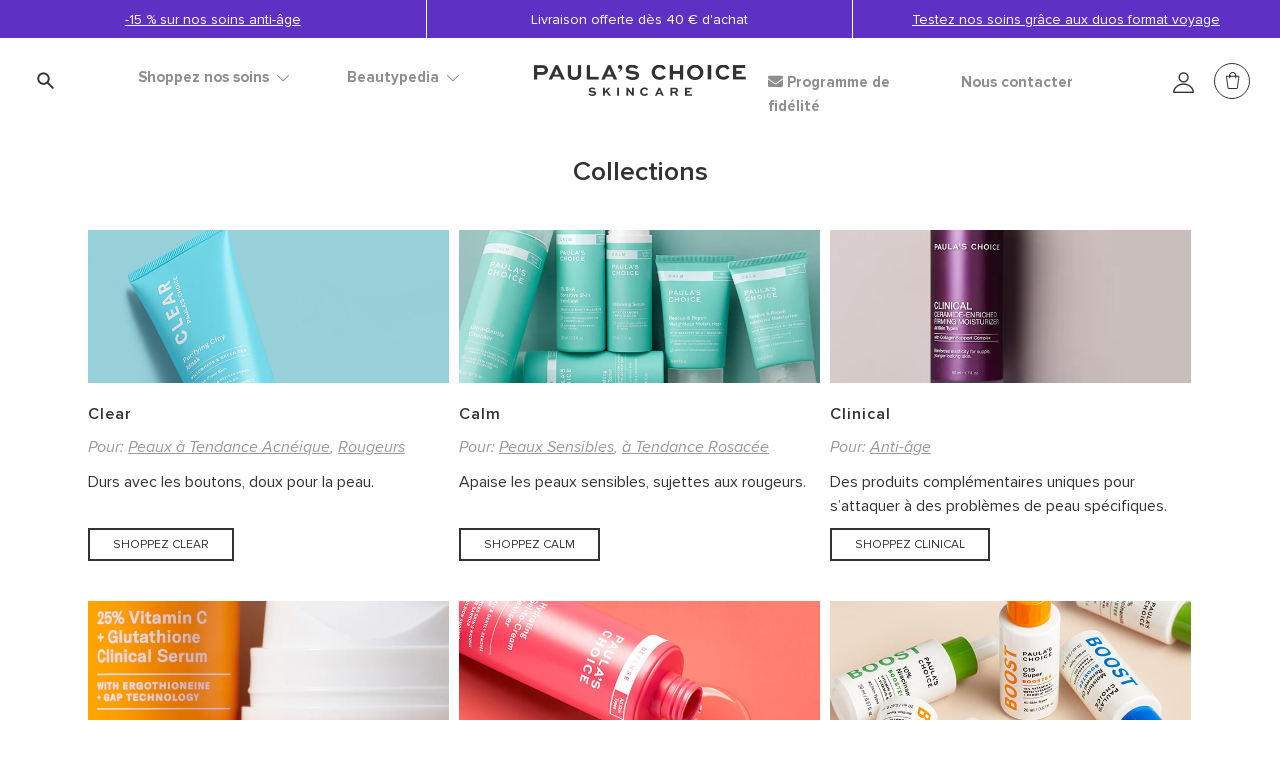

--- FILE ---
content_type: text/html;charset=UTF-8
request_url: https://www.paulaschoice.fr/fr/collections
body_size: 49005
content:
<!doctype html>
<!--[if lt IE 7]> <html class="ie6 oldie" lang="en"> <![endif]-->
<!--[if IE 7]> <html class="ie7 oldie" lang="en"> <![endif]-->
<!--[if IE 8]> <html class="ie8 oldie" lang="en"> <![endif]-->
<!--[if gt IE 8]><!--> <html lang="fr"> <!--<![endif]-->
<head>


































































































































<link rel="stylesheet" type="text/css" href="https://cdn.clarip.com/ulp/cookieconsent/assets/css/cookieconsent.min.css" crossorigin="anonymous" />
<link href="/on/demandware.static/Sites-paulaschoice_fr-Site/-/fr_FR/v1769558578668/minified/clarip.css" type="text/css" rel="stylesheet" />

<script>
    window.claripCdnHost = "cdn.clarip.com";
    window.claripClientName = "ulp";
    window.claripCookieConsentHost = "ulp.clarip.com";
    window.claripCookieManagerIdentifier = "95c2b7a6a1c825709947";
</script>

<script src="https://cdn.clarip.com/ulp/cookieconsent/assets/js/cookieconsent.min.js" crossorigin="anonymous"></script>
<script src="https://cdn.clarip.com/ulp/cookieconsent/assets/js/clarip-cookie-manager.min.js" crossorigin="anonymous"></script>

<script>
    window.addEventListener('unhandledrejection', function(event) {
        if (event.reason && event.reason.message && event.reason.message.includes('clarip')) {
            console.warn('Clarip: CORS or configuration error. Please contact Clarip support to whitelist this domain.');
            event.preventDefault();
        }
    });
</script>



























































































































<meta charset=UTF-8>


<script type="text/javascript">
;window.NREUM||(NREUM={});NREUM.init={privacy:{cookies_enabled:true}};
window.NREUM||(NREUM={}),__nr_require=function(t,e,n){function r(n){if(!e[n]){var i=e[n]={exports:{}};t[n][0].call(i.exports,function(e){var i=t[n][1][e];return r(i||e)},i,i.exports)}return e[n].exports}if("function"==typeof __nr_require)return __nr_require;for(var i=0;i<n.length;i++)r(n[i]);return r}({1:[function(t,e,n){function r(t){try{c.console&&console.log(t)}catch(e){}}var i,o=t("ee"),a=t(23),c={};try{i=localStorage.getItem("__nr_flags").split(","),console&&"function"==typeof console.log&&(c.console=!0,i.indexOf("dev")!==-1&&(c.dev=!0),i.indexOf("nr_dev")!==-1&&(c.nrDev=!0))}catch(s){}c.nrDev&&o.on("internal-error",function(t){r(t.stack)}),c.dev&&o.on("fn-err",function(t,e,n){r(n.stack)}),c.dev&&(r("NR AGENT IN DEVELOPMENT MODE"),r("flags: "+a(c,function(t,e){return t}).join(", ")))},{}],2:[function(t,e,n){function r(t,e,n,r,c){try{p?p-=1:i(c||new UncaughtException(t,e,n),!0)}catch(f){try{o("ierr",[f,s.now(),!0])}catch(d){}}return"function"==typeof u&&u.apply(this,a(arguments))}function UncaughtException(t,e,n){this.message=t||"Uncaught error with no additional information",this.sourceURL=e,this.line=n}function i(t,e){var n=e?null:s.now();o("err",[t,n])}var o=t("handle"),a=t(24),c=t("ee"),s=t("loader"),f=t("gos"),u=window.onerror,d=!1,l="nr@seenError",p=0;s.features.err=!0,t(1),window.onerror=r;try{throw new Error}catch(h){"stack"in h&&(t(9),t(8),"addEventListener"in window&&t(5),s.xhrWrappable&&t(10),d=!0)}c.on("fn-start",function(t,e,n){d&&(p+=1)}),c.on("fn-err",function(t,e,n){d&&!n[l]&&(f(n,l,function(){return!0}),this.thrown=!0,i(n))}),c.on("fn-end",function(){d&&!this.thrown&&p>0&&(p-=1)}),c.on("internal-error",function(t){o("ierr",[t,s.now(),!0])})},{}],3:[function(t,e,n){t("loader").features.ins=!0},{}],4:[function(t,e,n){function r(t){}if(window.performance&&window.performance.timing&&window.performance.getEntriesByType){var i=t("ee"),o=t("handle"),a=t(9),c=t(8),s="learResourceTimings",f="addEventListener",u="resourcetimingbufferfull",d="bstResource",l="resource",p="-start",h="-end",m="fn"+p,w="fn"+h,v="bstTimer",g="pushState",y=t("loader");y.features.stn=!0,t(7),"addEventListener"in window&&t(5);var x=NREUM.o.EV;i.on(m,function(t,e){var n=t[0];n instanceof x&&(this.bstStart=y.now())}),i.on(w,function(t,e){var n=t[0];n instanceof x&&o("bst",[n,e,this.bstStart,y.now()])}),a.on(m,function(t,e,n){this.bstStart=y.now(),this.bstType=n}),a.on(w,function(t,e){o(v,[e,this.bstStart,y.now(),this.bstType])}),c.on(m,function(){this.bstStart=y.now()}),c.on(w,function(t,e){o(v,[e,this.bstStart,y.now(),"requestAnimationFrame"])}),i.on(g+p,function(t){this.time=y.now(),this.startPath=location.pathname+location.hash}),i.on(g+h,function(t){o("bstHist",[location.pathname+location.hash,this.startPath,this.time])}),f in window.performance&&(window.performance["c"+s]?window.performance[f](u,function(t){o(d,[window.performance.getEntriesByType(l)]),window.performance["c"+s]()},!1):window.performance[f]("webkit"+u,function(t){o(d,[window.performance.getEntriesByType(l)]),window.performance["webkitC"+s]()},!1)),document[f]("scroll",r,{passive:!0}),document[f]("keypress",r,!1),document[f]("click",r,!1)}},{}],5:[function(t,e,n){function r(t){for(var e=t;e&&!e.hasOwnProperty(u);)e=Object.getPrototypeOf(e);e&&i(e)}function i(t){c.inPlace(t,[u,d],"-",o)}function o(t,e){return t[1]}var a=t("ee").get("events"),c=t("wrap-function")(a,!0),s=t("gos"),f=XMLHttpRequest,u="addEventListener",d="removeEventListener";e.exports=a,"getPrototypeOf"in Object?(r(document),r(window),r(f.prototype)):f.prototype.hasOwnProperty(u)&&(i(window),i(f.prototype)),a.on(u+"-start",function(t,e){var n=t[1],r=s(n,"nr@wrapped",function(){function t(){if("function"==typeof n.handleEvent)return n.handleEvent.apply(n,arguments)}var e={object:t,"function":n}[typeof n];return e?c(e,"fn-",null,e.name||"anonymous"):n});this.wrapped=t[1]=r}),a.on(d+"-start",function(t){t[1]=this.wrapped||t[1]})},{}],6:[function(t,e,n){function r(t,e,n){var r=t[e];"function"==typeof r&&(t[e]=function(){var t=o(arguments),e={};i.emit(n+"before-start",[t],e);var a;e[m]&&e[m].dt&&(a=e[m].dt);var c=r.apply(this,t);return i.emit(n+"start",[t,a],c),c.then(function(t){return i.emit(n+"end",[null,t],c),t},function(t){throw i.emit(n+"end",[t],c),t})})}var i=t("ee").get("fetch"),o=t(24),a=t(23);e.exports=i;var c=window,s="fetch-",f=s+"body-",u=["arrayBuffer","blob","json","text","formData"],d=c.Request,l=c.Response,p=c.fetch,h="prototype",m="nr@context";d&&l&&p&&(a(u,function(t,e){r(d[h],e,f),r(l[h],e,f)}),r(c,"fetch",s),i.on(s+"end",function(t,e){var n=this;if(e){var r=e.headers.get("content-length");null!==r&&(n.rxSize=r),i.emit(s+"done",[null,e],n)}else i.emit(s+"done",[t],n)}))},{}],7:[function(t,e,n){var r=t("ee").get("history"),i=t("wrap-function")(r);e.exports=r;var o=window.history&&window.history.constructor&&window.history.constructor.prototype,a=window.history;o&&o.pushState&&o.replaceState&&(a=o),i.inPlace(a,["pushState","replaceState"],"-")},{}],8:[function(t,e,n){var r=t("ee").get("raf"),i=t("wrap-function")(r),o="equestAnimationFrame";e.exports=r,i.inPlace(window,["r"+o,"mozR"+o,"webkitR"+o,"msR"+o],"raf-"),r.on("raf-start",function(t){t[0]=i(t[0],"fn-")})},{}],9:[function(t,e,n){function r(t,e,n){t[0]=a(t[0],"fn-",null,n)}function i(t,e,n){this.method=n,this.timerDuration=isNaN(t[1])?0:+t[1],t[0]=a(t[0],"fn-",this,n)}var o=t("ee").get("timer"),a=t("wrap-function")(o),c="setTimeout",s="setInterval",f="clearTimeout",u="-start",d="-";e.exports=o,a.inPlace(window,[c,"setImmediate"],c+d),a.inPlace(window,[s],s+d),a.inPlace(window,[f,"clearImmediate"],f+d),o.on(s+u,r),o.on(c+u,i)},{}],10:[function(t,e,n){function r(t,e){d.inPlace(e,["onreadystatechange"],"fn-",c)}function i(){var t=this,e=u.context(t);t.readyState>3&&!e.resolved&&(e.resolved=!0,u.emit("xhr-resolved",[],t)),d.inPlace(t,g,"fn-",c)}function o(t){y.push(t),h&&(b?b.then(a):w?w(a):(E=-E,R.data=E))}function a(){for(var t=0;t<y.length;t++)r([],y[t]);y.length&&(y=[])}function c(t,e){return e}function s(t,e){for(var n in t)e[n]=t[n];return e}t(5);var f=t("ee"),u=f.get("xhr"),d=t("wrap-function")(u),l=NREUM.o,p=l.XHR,h=l.MO,m=l.PR,w=l.SI,v="readystatechange",g=["onload","onerror","onabort","onloadstart","onloadend","onprogress","ontimeout"],y=[];e.exports=u;var x=window.XMLHttpRequest=function(t){var e=new p(t);try{u.emit("new-xhr",[e],e),e.addEventListener(v,i,!1)}catch(n){try{u.emit("internal-error",[n])}catch(r){}}return e};if(s(p,x),x.prototype=p.prototype,d.inPlace(x.prototype,["open","send"],"-xhr-",c),u.on("send-xhr-start",function(t,e){r(t,e),o(e)}),u.on("open-xhr-start",r),h){var b=m&&m.resolve();if(!w&&!m){var E=1,R=document.createTextNode(E);new h(a).observe(R,{characterData:!0})}}else f.on("fn-end",function(t){t[0]&&t[0].type===v||a()})},{}],11:[function(t,e,n){function r(t){if(!c(t))return null;var e=window.NREUM;if(!e.loader_config)return null;var n=(e.loader_config.accountID||"").toString()||null,r=(e.loader_config.agentID||"").toString()||null,f=(e.loader_config.trustKey||"").toString()||null;if(!n||!r)return null;var h=p.generateSpanId(),m=p.generateTraceId(),w=Date.now(),v={spanId:h,traceId:m,timestamp:w};return(t.sameOrigin||s(t)&&l())&&(v.traceContextParentHeader=i(h,m),v.traceContextStateHeader=o(h,w,n,r,f)),(t.sameOrigin&&!u()||!t.sameOrigin&&s(t)&&d())&&(v.newrelicHeader=a(h,m,w,n,r,f)),v}function i(t,e){return"00-"+e+"-"+t+"-01"}function o(t,e,n,r,i){var o=0,a="",c=1,s="",f="";return i+"@nr="+o+"-"+c+"-"+n+"-"+r+"-"+t+"-"+a+"-"+s+"-"+f+"-"+e}function a(t,e,n,r,i,o){var a="btoa"in window&&"function"==typeof window.btoa;if(!a)return null;var c={v:[0,1],d:{ty:"Browser",ac:r,ap:i,id:t,tr:e,ti:n}};return o&&r!==o&&(c.d.tk=o),btoa(JSON.stringify(c))}function c(t){return f()&&s(t)}function s(t){var e=!1,n={};if("init"in NREUM&&"distributed_tracing"in NREUM.init&&(n=NREUM.init.distributed_tracing),t.sameOrigin)e=!0;else if(n.allowed_origins instanceof Array)for(var r=0;r<n.allowed_origins.length;r++){var i=h(n.allowed_origins[r]);if(t.hostname===i.hostname&&t.protocol===i.protocol&&t.port===i.port){e=!0;break}}return e}function f(){return"init"in NREUM&&"distributed_tracing"in NREUM.init&&!!NREUM.init.distributed_tracing.enabled}function u(){return"init"in NREUM&&"distributed_tracing"in NREUM.init&&!!NREUM.init.distributed_tracing.exclude_newrelic_header}function d(){return"init"in NREUM&&"distributed_tracing"in NREUM.init&&NREUM.init.distributed_tracing.cors_use_newrelic_header!==!1}function l(){return"init"in NREUM&&"distributed_tracing"in NREUM.init&&!!NREUM.init.distributed_tracing.cors_use_tracecontext_headers}var p=t(20),h=t(13);e.exports={generateTracePayload:r,shouldGenerateTrace:c}},{}],12:[function(t,e,n){function r(t){var e=this.params,n=this.metrics;if(!this.ended){this.ended=!0;for(var r=0;r<l;r++)t.removeEventListener(d[r],this.listener,!1);e.aborted||(n.duration=a.now()-this.startTime,this.loadCaptureCalled||4!==t.readyState?null==e.status&&(e.status=0):o(this,t),n.cbTime=this.cbTime,u.emit("xhr-done",[t],t),c("xhr",[e,n,this.startTime]))}}function i(t,e){var n=s(e),r=t.params;r.host=n.hostname+":"+n.port,r.pathname=n.pathname,t.parsedOrigin=s(e),t.sameOrigin=t.parsedOrigin.sameOrigin}function o(t,e){t.params.status=e.status;var n=w(e,t.lastSize);if(n&&(t.metrics.rxSize=n),t.sameOrigin){var r=e.getResponseHeader("X-NewRelic-App-Data");r&&(t.params.cat=r.split(", ").pop())}t.loadCaptureCalled=!0}var a=t("loader");if(a.xhrWrappable){var c=t("handle"),s=t(13),f=t(11).generateTracePayload,u=t("ee"),d=["load","error","abort","timeout"],l=d.length,p=t("id"),h=t(17),m=t(16),w=t(14),v=window.XMLHttpRequest;a.features.xhr=!0,t(10),t(6),u.on("new-xhr",function(t){var e=this;e.totalCbs=0,e.called=0,e.cbTime=0,e.end=r,e.ended=!1,e.xhrGuids={},e.lastSize=null,e.loadCaptureCalled=!1,t.addEventListener("load",function(n){o(e,t)},!1),h&&(h>34||h<10)||window.opera||t.addEventListener("progress",function(t){e.lastSize=t.loaded},!1)}),u.on("open-xhr-start",function(t){this.params={method:t[0]},i(this,t[1]),this.metrics={}}),u.on("open-xhr-end",function(t,e){"loader_config"in NREUM&&"xpid"in NREUM.loader_config&&this.sameOrigin&&e.setRequestHeader("X-NewRelic-ID",NREUM.loader_config.xpid);var n=f(this.parsedOrigin);if(n){var r=!1;n.newrelicHeader&&(e.setRequestHeader("newrelic",n.newrelicHeader),r=!0),n.traceContextParentHeader&&(e.setRequestHeader("traceparent",n.traceContextParentHeader),n.traceContextStateHeader&&e.setRequestHeader("tracestate",n.traceContextStateHeader),r=!0),r&&(this.dt=n)}}),u.on("send-xhr-start",function(t,e){var n=this.metrics,r=t[0],i=this;if(n&&r){var o=m(r);o&&(n.txSize=o)}this.startTime=a.now(),this.listener=function(t){try{"abort"!==t.type||i.loadCaptureCalled||(i.params.aborted=!0),("load"!==t.type||i.called===i.totalCbs&&(i.onloadCalled||"function"!=typeof e.onload))&&i.end(e)}catch(n){try{u.emit("internal-error",[n])}catch(r){}}};for(var c=0;c<l;c++)e.addEventListener(d[c],this.listener,!1)}),u.on("xhr-cb-time",function(t,e,n){this.cbTime+=t,e?this.onloadCalled=!0:this.called+=1,this.called!==this.totalCbs||!this.onloadCalled&&"function"==typeof n.onload||this.end(n)}),u.on("xhr-load-added",function(t,e){var n=""+p(t)+!!e;this.xhrGuids&&!this.xhrGuids[n]&&(this.xhrGuids[n]=!0,this.totalCbs+=1)}),u.on("xhr-load-removed",function(t,e){var n=""+p(t)+!!e;this.xhrGuids&&this.xhrGuids[n]&&(delete this.xhrGuids[n],this.totalCbs-=1)}),u.on("addEventListener-end",function(t,e){e instanceof v&&"load"===t[0]&&u.emit("xhr-load-added",[t[1],t[2]],e)}),u.on("removeEventListener-end",function(t,e){e instanceof v&&"load"===t[0]&&u.emit("xhr-load-removed",[t[1],t[2]],e)}),u.on("fn-start",function(t,e,n){e instanceof v&&("onload"===n&&(this.onload=!0),("load"===(t[0]&&t[0].type)||this.onload)&&(this.xhrCbStart=a.now()))}),u.on("fn-end",function(t,e){this.xhrCbStart&&u.emit("xhr-cb-time",[a.now()-this.xhrCbStart,this.onload,e],e)}),u.on("fetch-before-start",function(t){function e(t,e){var n=!1;return e.newrelicHeader&&(t.set("newrelic",e.newrelicHeader),n=!0),e.traceContextParentHeader&&(t.set("traceparent",e.traceContextParentHeader),e.traceContextStateHeader&&t.set("tracestate",e.traceContextStateHeader),n=!0),n}var n,r=t[1]||{};"string"==typeof t[0]?n=t[0]:t[0]&&t[0].url&&(n=t[0].url),n&&(this.parsedOrigin=s(n),this.sameOrigin=this.parsedOrigin.sameOrigin);var i=f(this.parsedOrigin);if(i&&(i.newrelicHeader||i.traceContextParentHeader))if("string"==typeof t[0]){var o={};for(var a in r)o[a]=r[a];o.headers=new Headers(r.headers||{}),e(o.headers,i)&&(this.dt=i),t.length>1?t[1]=o:t.push(o)}else t[0]&&t[0].headers&&e(t[0].headers,i)&&(this.dt=i)})}},{}],13:[function(t,e,n){var r={};e.exports=function(t){if(t in r)return r[t];var e=document.createElement("a"),n=window.location,i={};e.href=t,i.port=e.port;var o=e.href.split("://");!i.port&&o[1]&&(i.port=o[1].split("/")[0].split("@").pop().split(":")[1]),i.port&&"0"!==i.port||(i.port="https"===o[0]?"443":"80"),i.hostname=e.hostname||n.hostname,i.pathname=e.pathname,i.protocol=o[0],"/"!==i.pathname.charAt(0)&&(i.pathname="/"+i.pathname);var a=!e.protocol||":"===e.protocol||e.protocol===n.protocol,c=e.hostname===document.domain&&e.port===n.port;return i.sameOrigin=a&&(!e.hostname||c),"/"===i.pathname&&(r[t]=i),i}},{}],14:[function(t,e,n){function r(t,e){var n=t.responseType;return"json"===n&&null!==e?e:"arraybuffer"===n||"blob"===n||"json"===n?i(t.response):"text"===n||""===n||void 0===n?i(t.responseText):void 0}var i=t(16);e.exports=r},{}],15:[function(t,e,n){function r(){}function i(t,e,n){return function(){return o(t,[f.now()].concat(c(arguments)),e?null:this,n),e?void 0:this}}var o=t("handle"),a=t(23),c=t(24),s=t("ee").get("tracer"),f=t("loader"),u=NREUM;"undefined"==typeof window.newrelic&&(newrelic=u);var d=["setPageViewName","setCustomAttribute","setErrorHandler","finished","addToTrace","inlineHit","addRelease"],l="api-",p=l+"ixn-";a(d,function(t,e){u[e]=i(l+e,!0,"api")}),u.addPageAction=i(l+"addPageAction",!0),u.setCurrentRouteName=i(l+"routeName",!0),e.exports=newrelic,u.interaction=function(){return(new r).get()};var h=r.prototype={createTracer:function(t,e){var n={},r=this,i="function"==typeof e;return o(p+"tracer",[f.now(),t,n],r),function(){if(s.emit((i?"":"no-")+"fn-start",[f.now(),r,i],n),i)try{return e.apply(this,arguments)}catch(t){throw s.emit("fn-err",[arguments,this,t],n),t}finally{s.emit("fn-end",[f.now()],n)}}}};a("actionText,setName,setAttribute,save,ignore,onEnd,getContext,end,get".split(","),function(t,e){h[e]=i(p+e)}),newrelic.noticeError=function(t,e){"string"==typeof t&&(t=new Error(t)),o("err",[t,f.now(),!1,e])}},{}],16:[function(t,e,n){e.exports=function(t){if("string"==typeof t&&t.length)return t.length;if("object"==typeof t){if("undefined"!=typeof ArrayBuffer&&t instanceof ArrayBuffer&&t.byteLength)return t.byteLength;if("undefined"!=typeof Blob&&t instanceof Blob&&t.size)return t.size;if(!("undefined"!=typeof FormData&&t instanceof FormData))try{return JSON.stringify(t).length}catch(e){return}}}},{}],17:[function(t,e,n){var r=0,i=navigator.userAgent.match(/Firefox[\/\s](\d+\.\d+)/);i&&(r=+i[1]),e.exports=r},{}],18:[function(t,e,n){function r(){return c.exists&&performance.now?Math.round(performance.now()):(o=Math.max((new Date).getTime(),o))-a}function i(){return o}var o=(new Date).getTime(),a=o,c=t(25);e.exports=r,e.exports.offset=a,e.exports.getLastTimestamp=i},{}],19:[function(t,e,n){function r(t,e){var n=t.getEntries();n.forEach(function(t){"first-paint"===t.name?d("timing",["fp",Math.floor(t.startTime)]):"first-contentful-paint"===t.name&&d("timing",["fcp",Math.floor(t.startTime)])})}function i(t,e){var n=t.getEntries();n.length>0&&d("lcp",[n[n.length-1]])}function o(t){t.getEntries().forEach(function(t){t.hadRecentInput||d("cls",[t])})}function a(t){if(t instanceof h&&!w){var e=Math.round(t.timeStamp),n={type:t.type};e<=l.now()?n.fid=l.now()-e:e>l.offset&&e<=Date.now()?(e-=l.offset,n.fid=l.now()-e):e=l.now(),w=!0,d("timing",["fi",e,n])}}function c(t){d("pageHide",[l.now(),t])}if(!("init"in NREUM&&"page_view_timing"in NREUM.init&&"enabled"in NREUM.init.page_view_timing&&NREUM.init.page_view_timing.enabled===!1)){var s,f,u,d=t("handle"),l=t("loader"),p=t(22),h=NREUM.o.EV;if("PerformanceObserver"in window&&"function"==typeof window.PerformanceObserver){s=new PerformanceObserver(r);try{s.observe({entryTypes:["paint"]})}catch(m){}f=new PerformanceObserver(i);try{f.observe({entryTypes:["largest-contentful-paint"]})}catch(m){}u=new PerformanceObserver(o);try{u.observe({type:"layout-shift",buffered:!0})}catch(m){}}if("addEventListener"in document){var w=!1,v=["click","keydown","mousedown","pointerdown","touchstart"];v.forEach(function(t){document.addEventListener(t,a,!1)})}p(c)}},{}],20:[function(t,e,n){function r(){function t(){return e?15&e[n++]:16*Math.random()|0}var e=null,n=0,r=window.crypto||window.msCrypto;r&&r.getRandomValues&&(e=r.getRandomValues(new Uint8Array(31)));for(var i,o="xxxxxxxx-xxxx-4xxx-yxxx-xxxxxxxxxxxx",a="",c=0;c<o.length;c++)i=o[c],"x"===i?a+=t().toString(16):"y"===i?(i=3&t()|8,a+=i.toString(16)):a+=i;return a}function i(){return a(16)}function o(){return a(32)}function a(t){function e(){return n?15&n[r++]:16*Math.random()|0}var n=null,r=0,i=window.crypto||window.msCrypto;i&&i.getRandomValues&&Uint8Array&&(n=i.getRandomValues(new Uint8Array(31)));for(var o=[],a=0;a<t;a++)o.push(e().toString(16));return o.join("")}e.exports={generateUuid:r,generateSpanId:i,generateTraceId:o}},{}],21:[function(t,e,n){function r(t,e){if(!i)return!1;if(t!==i)return!1;if(!e)return!0;if(!o)return!1;for(var n=o.split("."),r=e.split("."),a=0;a<r.length;a++)if(r[a]!==n[a])return!1;return!0}var i=null,o=null,a=/Version\/(\S+)\s+Safari/;if(navigator.userAgent){var c=navigator.userAgent,s=c.match(a);s&&c.indexOf("Chrome")===-1&&c.indexOf("Chromium")===-1&&(i="Safari",o=s[1])}e.exports={agent:i,version:o,match:r}},{}],22:[function(t,e,n){function r(t){function e(){t(a&&document[a]?document[a]:document[i]?"hidden":"visible")}"addEventListener"in document&&o&&document.addEventListener(o,e,!1)}e.exports=r;var i,o,a;"undefined"!=typeof document.hidden?(i="hidden",o="visibilitychange",a="visibilityState"):"undefined"!=typeof document.msHidden?(i="msHidden",o="msvisibilitychange"):"undefined"!=typeof document.webkitHidden&&(i="webkitHidden",o="webkitvisibilitychange",a="webkitVisibilityState")},{}],23:[function(t,e,n){function r(t,e){var n=[],r="",o=0;for(r in t)i.call(t,r)&&(n[o]=e(r,t[r]),o+=1);return n}var i=Object.prototype.hasOwnProperty;e.exports=r},{}],24:[function(t,e,n){function r(t,e,n){e||(e=0),"undefined"==typeof n&&(n=t?t.length:0);for(var r=-1,i=n-e||0,o=Array(i<0?0:i);++r<i;)o[r]=t[e+r];return o}e.exports=r},{}],25:[function(t,e,n){e.exports={exists:"undefined"!=typeof window.performance&&window.performance.timing&&"undefined"!=typeof window.performance.timing.navigationStart}},{}],ee:[function(t,e,n){function r(){}function i(t){function e(t){return t&&t instanceof r?t:t?s(t,c,o):o()}function n(n,r,i,o){if(!l.aborted||o){t&&t(n,r,i);for(var a=e(i),c=m(n),s=c.length,f=0;f<s;f++)c[f].apply(a,r);var d=u[y[n]];return d&&d.push([x,n,r,a]),a}}function p(t,e){g[t]=m(t).concat(e)}function h(t,e){var n=g[t];if(n)for(var r=0;r<n.length;r++)n[r]===e&&n.splice(r,1)}function m(t){return g[t]||[]}function w(t){return d[t]=d[t]||i(n)}function v(t,e){f(t,function(t,n){e=e||"feature",y[n]=e,e in u||(u[e]=[])})}var g={},y={},x={on:p,addEventListener:p,removeEventListener:h,emit:n,get:w,listeners:m,context:e,buffer:v,abort:a,aborted:!1};return x}function o(){return new r}function a(){(u.api||u.feature)&&(l.aborted=!0,u=l.backlog={})}var c="nr@context",s=t("gos"),f=t(23),u={},d={},l=e.exports=i();l.backlog=u},{}],gos:[function(t,e,n){function r(t,e,n){if(i.call(t,e))return t[e];var r=n();if(Object.defineProperty&&Object.keys)try{return Object.defineProperty(t,e,{value:r,writable:!0,enumerable:!1}),r}catch(o){}return t[e]=r,r}var i=Object.prototype.hasOwnProperty;e.exports=r},{}],handle:[function(t,e,n){function r(t,e,n,r){i.buffer([t],r),i.emit(t,e,n)}var i=t("ee").get("handle");e.exports=r,r.ee=i},{}],id:[function(t,e,n){function r(t){var e=typeof t;return!t||"object"!==e&&"function"!==e?-1:t===window?0:a(t,o,function(){return i++})}var i=1,o="nr@id",a=t("gos");e.exports=r},{}],loader:[function(t,e,n){function r(){if(!b++){var t=x.info=NREUM.info,e=l.getElementsByTagName("script")[0];if(setTimeout(f.abort,3e4),!(t&&t.licenseKey&&t.applicationID&&e))return f.abort();s(g,function(e,n){t[e]||(t[e]=n)});var n=a();c("mark",["onload",n+x.offset],null,"api"),c("timing",["load",n]);var r=l.createElement("script");r.src="https://"+t.agent,e.parentNode.insertBefore(r,e)}}function i(){"complete"===l.readyState&&o()}function o(){c("mark",["domContent",a()+x.offset],null,"api")}var a=t(18),c=t("handle"),s=t(23),f=t("ee"),u=t(21),d=window,l=d.document,p="addEventListener",h="attachEvent",m=d.XMLHttpRequest,w=m&&m.prototype;NREUM.o={ST:setTimeout,SI:d.setImmediate,CT:clearTimeout,XHR:m,REQ:d.Request,EV:d.Event,PR:d.Promise,MO:d.MutationObserver};var v=""+location,g={beacon:"bam.nr-data.net",errorBeacon:"bam.nr-data.net",agent:"js-agent.newrelic.com/nr-1184.min.js"},y=m&&w&&w[p]&&!/CriOS/.test(navigator.userAgent),x=e.exports={offset:a.getLastTimestamp(),now:a,origin:v,features:{},xhrWrappable:y,userAgent:u};t(15),t(19),l[p]?(l[p]("DOMContentLoaded",o,!1),d[p]("load",r,!1)):(l[h]("onreadystatechange",i),d[h]("onload",r)),c("mark",["firstbyte",a.getLastTimestamp()],null,"api");var b=0},{}],"wrap-function":[function(t,e,n){function r(t){return!(t&&t instanceof Function&&t.apply&&!t[a])}var i=t("ee"),o=t(24),a="nr@original",c=Object.prototype.hasOwnProperty,s=!1;e.exports=function(t,e){function n(t,e,n,i){function nrWrapper(){var r,a,c,s;try{a=this,r=o(arguments),c="function"==typeof n?n(r,a):n||{}}catch(f){l([f,"",[r,a,i],c])}u(e+"start",[r,a,i],c);try{return s=t.apply(a,r)}catch(d){throw u(e+"err",[r,a,d],c),d}finally{u(e+"end",[r,a,s],c)}}return r(t)?t:(e||(e=""),nrWrapper[a]=t,d(t,nrWrapper),nrWrapper)}function f(t,e,i,o){i||(i="");var a,c,s,f="-"===i.charAt(0);for(s=0;s<e.length;s++)c=e[s],a=t[c],r(a)||(t[c]=n(a,f?c+i:i,o,c))}function u(n,r,i){if(!s||e){var o=s;s=!0;try{t.emit(n,r,i,e)}catch(a){l([a,n,r,i])}s=o}}function d(t,e){if(Object.defineProperty&&Object.keys)try{var n=Object.keys(t);return n.forEach(function(n){Object.defineProperty(e,n,{get:function(){return t[n]},set:function(e){return t[n]=e,e}})}),e}catch(r){l([r])}for(var i in t)c.call(t,i)&&(e[i]=t[i]);return e}function l(e){try{t.emit("internal-error",e)}catch(n){}}return t||(t=i),n.inPlace=f,n.flag=a,n}},{}]},{},["loader",2,12,4,3]);
;NREUM.loader_config={accountID:"248328",trustKey:"248328",agentID:"500516596",licenseKey:"43f72f3f08",applicationID:"500516596"}
;NREUM.info={beacon:"bam.nr-data.net",errorBeacon:"bam.nr-data.net",licenseKey:"43f72f3f08",applicationID:"500516596",sa:1}
</script>






	
	<script>
		window.dataLayer = window.dataLayer || [];
		dataLayer.push({
			'EventNonInteraction': true,
			'pageType': 'Listerpage',
			'pageCategory': 'Collections',
			'pageSubCategory': 'Collections',
			'pageCurrency': 'EUR'
		});
	</script>
	
		
			<script>
				var gtmObj = {
					'event': 'productImpressionAll',
					'ecommerce': {
						'currencyCode': 'EUR',
						'impressions': [],
						'promoview': {
							'promotions': []
						}
					}
				};
			</script>
		
		
			
		
		
			
		
		
			
			<script>
				gtmObj.ecommerce.impressions.push({
					'name': 'Clinical Retinol Treatment',
					'id': '8010-01',
					'price': 50.29,
					'discount_amount': '8.88',
					'discount_percentage': '0.15',
					'brand': 'Paula\'s Choice',
					'category': 'nos soins/Par &eacute;tape de routine/Traitements',
					'collection': 'Clinical',
					'ingredient': 'R&eacute;tinol',
					'variant': 'fullsize',
					'list': 'collections',
					'position': '1'
				});
			</script>
			
				<script>
					gtmObj.ecommerce.promoview.promotions.push({
						'id': 'Shop_discount_15_category_AntiAge',
						'name': '-15% de r&eacute;duction',
						'creative': '',
						'position': 'ProductImpression'
					});
				</script>
			
		
		
	
		
		
			
		
		
			
		
		
			
			<script>
				gtmObj.ecommerce.impressions.push({
					'name': 'Pro-Collagen Peptide Plumping Moisturizer',
					'id': '1510-01',
					'price': 39.67,
					'discount_amount': '7.0',
					'discount_percentage': '0.15',
					'brand': 'Paula\'s Choice',
					'category': 'nos soins/Par &eacute;tape de routine/Cr&egrave;mes hydratantes',
					'collection': 'Peptides Pro-Collag&egrave;ne',
					'ingredient': 'Hexapeptide-5',
					'variant': 'fullsize',
					'list': 'collections',
					'position': '2'
				});
			</script>
			
				<script>
					gtmObj.ecommerce.promoview.promotions.push({
						'id': 'Shop_discount_15_category_AntiAge',
						'name': '-15% de r&eacute;duction',
						'creative': '',
						'position': 'ProductImpression'
					});
				</script>
			
		
		
	
		
		
			
		
		
			
		
		
			
			<script>
				gtmObj.ecommerce.impressions.push({
					'name': 'C15 Super Booster',
					'id': '97770',
					'price': 43.92,
					'discount_amount': '7.75',
					'discount_percentage': '0.15',
					'brand': 'Paula\'s Choice',
					'category': 'nos soins/Collections/Boosters',
					'collection': 'C+',
					'ingredient': 'Vitamine C',
					'variant': 'fullsize',
					'list': 'collections',
					'position': '3'
				});
			</script>
			
				<script>
					gtmObj.ecommerce.promoview.promotions.push({
						'id': 'Shop_discount_15_category_AntiAge',
						'name': '-15% de r&eacute;duction',
						'creative': '',
						'position': 'ProductImpression'
					});
				</script>
			
		
		
	
		
		
			
		
		
			
		
		
			
			<script>
				gtmObj.ecommerce.impressions.push({
					'name': '10% Azelaic Acid Booster - Full Size',
					'id': '7750-01',
					'price': 40.83,
					'discount_amount': '',
					'discount_percentage': '',
					'brand': 'Paula\'s Choice',
					'category': 'nos soins/Par &eacute;tape de routine/Boosters',
					'collection': 'Boosters',
					'ingredient': 'Acide az&eacute;la&iuml;que',
					'variant': 'fullsize',
					'list': 'collections',
					'position': '4'
				});
			</script>
			
		
		
	
		
		
			
		
		
			
		
		
			
			<script>
				gtmObj.ecommerce.impressions.push({
					'name': 'Clinical 0.3% Retinol + 2% Bakuchiol Treatment Full Size',
					'id': '8015-01',
					'price': 48.88,
					'discount_amount': '8.63',
					'discount_percentage': '0.15',
					'brand': 'Paula\'s Choice',
					'category': 'nos soins/Par &eacute;tape de routine/Traitements',
					'collection': 'Clinical',
					'ingredient': 'R&eacute;tinol',
					'variant': 'fullsize',
					'list': 'collections',
					'position': '5'
				});
			</script>
			
				<script>
					gtmObj.ecommerce.promoview.promotions.push({
						'id': 'Shop_discount_15_category_AntiAge',
						'name': '-15% de r&eacute;duction',
						'creative': '',
						'position': 'ProductImpression'
					});
				</script>
			
		
		
	
		
		
			
		
		
			
		
		
			
			<script>
				gtmObj.ecommerce.impressions.push({
					'name': 'CLINICAL Pro Retinaldehyde Dual-Retinoid Treatment',
					'id': '1500-01',
					'price': 51.71,
					'discount_amount': '9.13',
					'discount_percentage': '0.15',
					'brand': 'Paula\'s Choice',
					'category': 'nos soins/Par &eacute;tape de routine/Traitements',
					'collection': 'Clinical',
					'ingredient': '0,1 % R&eacute;tinald&eacute;hyde (r&eacute;tinal)',
					'variant': 'fullsize',
					'list': 'collections',
					'position': '6'
				});
			</script>
			
				<script>
					gtmObj.ecommerce.promoview.promotions.push({
						'id': 'Shop_discount_15_category_AntiAge',
						'name': '-15% de r&eacute;duction',
						'creative': '',
						'position': 'ProductImpression'
					});
				</script>
			
		
		
	
		
		
			
		
		
			
		
		
			
			<script>
				gtmObj.ecommerce.impressions.push({
					'name': 'Clinical 20% Niacinamide Treatment Full Size',
					'id': '8030-01',
					'price': 41.79,
					'discount_amount': '7.38',
					'discount_percentage': '0.15',
					'brand': 'Paula\'s Choice',
					'category': 'nos soins/Par &eacute;tape de routine/Traitements',
					'collection': 'Clinical',
					'ingredient': 'Niacinamide (vitamine B3)',
					'variant': 'fullsize',
					'list': 'collections',
					'position': '7'
				});
			</script>
			
				<script>
					gtmObj.ecommerce.promoview.promotions.push({
						'id': 'Shop_discount_15_category_AntiAge',
						'name': '-15% de r&eacute;duction',
						'creative': '',
						'position': 'ProductImpression'
					});
				</script>
			
		
		
	
		
		
			
		
		
			
		
		
			
			<script>
				gtmObj.ecommerce.impressions.push({
					'name': 'Pro-Collagen Peptide Firming Eye Serum Full Size',
					'id': '1080-01',
					'price': 33.29,
					'discount_amount': '5.87',
					'discount_percentage': '0.15',
					'brand': 'Paula\'s Choice',
					'category': 'nos soins/Par &eacute;tape de routine/Soins des yeux',
					'collection': 'Peptides Pro-Collag&egrave;ne',
					'ingredient': 'Acetyl Hexapeptide-8',
					'variant': 'fullsize',
					'list': 'collections',
					'position': '8'
				});
			</script>
			
				<script>
					gtmObj.ecommerce.promoview.promotions.push({
						'id': 'Shop_discount_15_category_AntiAge',
						'name': '-15% de r&eacute;duction',
						'creative': '',
						'position': 'ProductImpression'
					});
				</script>
			
		
		
	
		
		
			
		
		
			
		
		
			
			<script>
				gtmObj.ecommerce.impressions.push({
					'name': 'Boost Pro-Collagen Multi-Peptide Booster Full size',
					'id': '3020-01',
					'price': 46.04,
					'discount_amount': '8.13',
					'discount_percentage': '0.15',
					'brand': 'Paula\'s Choice',
					'category': 'nos soins/Par &eacute;tape de routine/Boosters',
					'collection': 'Peptides Pro-Collag&egrave;ne',
					'ingredient': '6 peptides pro-collag&egrave;ne',
					'variant': 'fullsize',
					'list': 'collections',
					'position': '9'
				});
			</script>
			
				<script>
					gtmObj.ecommerce.promoview.promotions.push({
						'id': 'Shop_discount_15_category_AntiAge',
						'name': '-15% de r&eacute;duction',
						'creative': '',
						'position': 'ProductImpression'
					});
				</script>
			
		
		
	
		
		
			
		
		
			
		
		
			
			<script>
				gtmObj.ecommerce.impressions.push({
					'name': 'Niacinamide Booster Full size',
					'id': '7980-01',
					'price': 41.79,
					'discount_amount': '7.38',
					'discount_percentage': '0.15',
					'brand': 'Paula\'s Choice',
					'category': 'nos soins/Par &eacute;tape de routine/Boosters',
					'collection': 'Boosters',
					'ingredient': 'Niacinamide (vitamine B3)',
					'variant': 'fullsize',
					'list': 'collections',
					'position': '10'
				});
			</script>
			
				<script>
					gtmObj.ecommerce.promoview.promotions.push({
						'id': 'Shop_discount_15_category_AntiAge',
						'name': '-15% de r&eacute;duction',
						'creative': '',
						'position': 'ProductImpression'
					});
				</script>
			
		
		
	
		
		
			
		
		
			
		
		
			
			<script>
				gtmObj.ecommerce.impressions.push({
					'name': '25% Vitamin C + Glutathione Clinical Serum Full Size',
					'id': '1490-01',
					'price': 48.88,
					'discount_amount': '8.63',
					'discount_percentage': '0.15',
					'brand': 'Paula\'s Choice',
					'category': 'nos soins/Par &eacute;tape de routine/S&eacute;rums',
					'collection': 'C+',
					'ingredient': 'Vitamine C',
					'variant': 'fullsize',
					'list': 'collections',
					'position': '11'
				});
			</script>
			
				<script>
					gtmObj.ecommerce.promoview.promotions.push({
						'id': 'Shop_discount_15_category_AntiAge',
						'name': '-15% de r&eacute;duction',
						'creative': '',
						'position': 'ProductImpression'
					});
				</script>
			
		
		
	
		
		
			
		
		
			
		
		
			
			<script>
				gtmObj.ecommerce.impressions.push({
					'name': 'Skin Balancing Pore-Reducing Toner Full size',
					'id': '1350-01',
					'price': 27.5,
					'discount_amount': '',
					'discount_percentage': '',
					'brand': 'Paula\'s Choice',
					'category': 'nos soins/Par &eacute;tape de routine/&Eacute;tape 2 Lotions toniques',
					'collection': 'Skin Balancing',
					'ingredient': 'Niacinamide (vitamine B3)',
					'variant': 'fullsize',
					'list': 'collections',
					'position': '12'
				});
			</script>
			
		
		
	
		
		
			
		
		
			
		
		
			
			<script>
				gtmObj.ecommerce.impressions.push({
					'name': 'Resist Anti-Aging Youth-Extending Daily Hydrating Fluid broad spectrum SPF 50 Full size',
					'id': '7800-01',
					'price': 32.58,
					'discount_amount': '5.75',
					'discount_percentage': '0.15',
					'brand': 'Paula\'s Choice',
					'category': 'nos soins/Par &eacute;tape de routine/Cr&egrave;mes hydratantes SPF',
					'collection': 'Resist Anti-Ageing',
					'ingredient': 'SPF 50 &amp;agrave; large spectre',
					'variant': 'fullsize',
					'list': 'collections',
					'position': '13'
				});
			</script>
			
				<script>
					gtmObj.ecommerce.promoview.promotions.push({
						'id': 'Shop_discount_15_category_AntiAge',
						'name': '-15% de r&eacute;duction',
						'creative': '',
						'position': 'ProductImpression'
					});
				</script>
			
		
		
	
		
		
			
		
		
			
		
		
			
			<script>
				gtmObj.ecommerce.impressions.push({
					'name': 'Clear Pore Normalizing Cleanser Full size',
					'id': '6001-01',
					'price': 22.5,
					'discount_amount': '',
					'discount_percentage': '',
					'brand': 'Paula\'s Choice',
					'category': 'nos soins/Par &eacute;tape de routine/&Eacute;tape 1 Nettoyants',
					'collection': 'Clear',
					'ingredient': 'Glyc&eacute;rine',
					'variant': 'fullsize',
					'list': 'collections',
					'position': '14'
				});
			</script>
			
		
		
	
		
		
			
		
		
			
		
		
			
			<script>
				gtmObj.ecommerce.impressions.push({
					'name': 'Clinical Discoloration Repair Serum Full Size',
					'id': '8040-01',
					'price': 43.92,
					'discount_amount': '7.75',
					'discount_percentage': '0.15',
					'brand': 'Paula\'s Choice',
					'category': 'nos soins/Par &eacute;tape de routine/S&eacute;rums',
					'collection': 'Clinical',
					'ingredient': 'Bakuchiol',
					'variant': 'fullsize',
					'list': 'collections',
					'position': '15'
				});
			</script>
			
				<script>
					gtmObj.ecommerce.promoview.promotions.push({
						'id': 'Shop_discount_15_category_AntiAge',
						'name': '-15% de r&eacute;duction',
						'creative': '',
						'position': 'ProductImpression'
					});
				</script>
			
		
		
	
		
		
			
		
		
			
		
		
			
			<script>
				gtmObj.ecommerce.impressions.push({
					'name': 'Clear Oil-Free Moisturizer Full Size',
					'id': '3800-01',
					'price': 31.67,
					'discount_amount': '',
					'discount_percentage': '',
					'brand': 'Paula\'s Choice',
					'category': 'nos soins/Par &eacute;tape de routine/Cr&egrave;mes hydratantes',
					'collection': 'Clear',
					'ingredient': 'Niacinamide (vitamine B3)',
					'variant': 'fullsize',
					'list': 'collections',
					'position': '16'
				});
			</script>
			
		
		
	
		
		
			
		
		
			
		
		
			
			<script>
				gtmObj.ecommerce.impressions.push({
					'name': 'Pro-Collagen Peptide Gloss Balm Lip Treatment',
					'id': '71180',
					'price': 20.54,
					'discount_amount': '3.63',
					'discount_percentage': '0.15',
					'brand': 'Paula\'s Choice',
					'category': 'nos soins/Par &eacute;tape de routine/Soins des l&egrave;vres',
					'collection': 'Peptides Pro-Collag&egrave;ne',
					'ingredient': 'Tridecapeptide-1',
					'variant': 'null',
					'list': 'collections',
					'position': '17'
				});
			</script>
			
				<script>
					gtmObj.ecommerce.promoview.promotions.push({
						'id': 'Shop_discount_15_category_AntiAge',
						'name': '-15% de r&eacute;duction',
						'creative': '',
						'position': 'ProductImpression'
					});
				</script>
			
		
		
	
		
		
			
		
		
			
		
		
			
			<script>
				gtmObj.ecommerce.impressions.push({
					'name': 'Booster 7 % Ecto&iuml;ne',
					'id': '1370-01',
					'price': 40.83,
					'discount_amount': '',
					'discount_percentage': '',
					'brand': 'Paula\'s Choice',
					'category': 'nos soins/Par &eacute;tape de routine/Boosters',
					'collection': 'Boosters',
					'ingredient': '7 % ecto&iuml;ne',
					'variant': 'fullsize',
					'list': 'collections',
					'position': '18'
				});
			</script>
			
		
		
	
		
		
			
		
		
			
		
		
			
			<script>
				gtmObj.ecommerce.impressions.push({
					'name': 'RESIST Barrier Repair Advanced Moisturiser',
					'id': '2240-01',
					'price': 34.0,
					'discount_amount': '6.0',
					'discount_percentage': '0.15',
					'brand': 'Paula\'s Choice',
					'category': 'nos soins/Par &eacute;tape de routine/Cr&egrave;mes hydratantes',
					'collection': 'Resist Anti-Ageing',
					'ingredient': '&zwnj;C&eacute;ramides',
					'variant': 'fullsize',
					'list': 'collections',
					'position': '19'
				});
			</script>
			
				<script>
					gtmObj.ecommerce.promoview.promotions.push({
						'id': 'Shop_discount_15_category_AntiAge',
						'name': '-15% de r&eacute;duction',
						'creative': '',
						'position': 'ProductImpression'
					});
				</script>
			
		
		
	
		
		
			
		
		
			
		
		
			
			<script>
				gtmObj.ecommerce.impressions.push({
					'name': 'Resist Anti-Ageing Skin Restoring Moisturiser Full size',
					'id': '7970-01',
					'price': 32.58,
					'discount_amount': '5.75',
					'discount_percentage': '0.15',
					'brand': 'Paula\'s Choice',
					'category': 'nos soins/Par &eacute;tape de routine/Cr&egrave;mes hydratantes SPF',
					'collection': 'Resist Anti-Ageing',
					'ingredient': 'Avobenzone',
					'variant': 'fullsize',
					'list': 'collections',
					'position': '20'
				});
			</script>
			
				<script>
					gtmObj.ecommerce.promoview.promotions.push({
						'id': 'Shop_discount_15_category_AntiAge',
						'name': '-15% de r&eacute;duction',
						'creative': '',
						'position': 'ProductImpression'
					});
				</script>
			
		
		
	
		
		
			
		
		
			
		
		
			
			<script>
				gtmObj.ecommerce.impressions.push({
					'name': 'C5 Super Boost Eye Cream Full Size',
					'id': '1010-01',
					'price': 32.58,
					'discount_amount': '5.75',
					'discount_percentage': '0.15',
					'brand': 'Paula\'s Choice',
					'category': 'nos soins/Par &eacute;tape de routine/Soins des yeux',
					'collection': 'C+',
					'ingredient': 'Vitamine C',
					'variant': 'fullsize',
					'list': 'collections',
					'position': '21'
				});
			</script>
			
				<script>
					gtmObj.ecommerce.promoview.promotions.push({
						'id': 'Shop_discount_15_category_AntiAge',
						'name': '-15% de r&eacute;duction',
						'creative': '',
						'position': 'ProductImpression'
					});
				</script>
			
		
		
	
		
		
			
		
		
			
		
		
			
			<script>
				gtmObj.ecommerce.impressions.push({
					'name': 'Calm Repairing Serum Full Size',
					'id': '3720-01',
					'price': 44.17,
					'discount_amount': '',
					'discount_percentage': '',
					'brand': 'Paula\'s Choice',
					'category': 'nos soins/Par &eacute;tape de routine/S&eacute;rums',
					'collection': 'Calm',
					'ingredient': 'Acide hyaluronique',
					'variant': 'fullsize',
					'list': 'collections',
					'position': '22'
				});
			</script>
			
		
		
	
		
		
			
		
		
			
		
		
			
			<script>
				gtmObj.ecommerce.impressions.push({
					'name': 'Clear Ultra-Light Daily Hydrating Fluid SPF 30 Full size',
					'id': '6130-01',
					'price': 38.33,
					'discount_amount': '',
					'discount_percentage': '',
					'brand': 'Paula\'s Choice',
					'category': 'nos soins/Par &eacute;tape de routine/Cr&egrave;mes hydratantes SPF',
					'collection': 'Clear',
					'ingredient': 'Avobenzone',
					'variant': 'fullsize',
					'list': 'collections',
					'position': '23'
				});
			</script>
			
		
		
	
		
		
			
		
		
			
		
		
			
			<script>
				gtmObj.ecommerce.impressions.push({
					'name': 'Resist Anti-Aging Intensive Repair Cream Full size',
					'id': '7810-01',
					'price': 34.0,
					'discount_amount': '6.0',
					'discount_percentage': '0.15',
					'brand': 'Paula\'s Choice',
					'category': 'nos soins/Par &eacute;tape de routine/Cr&egrave;mes hydratantes',
					'collection': 'Resist Anti-Ageing',
					'ingredient': 'Niacinamide (vitamine B3)',
					'variant': 'fullsize',
					'list': 'collections',
					'position': '24'
				});
			</script>
			
				<script>
					gtmObj.ecommerce.promoview.promotions.push({
						'id': 'Shop_discount_15_category_AntiAge',
						'name': '-15% de r&eacute;duction',
						'creative': '',
						'position': 'ProductImpression'
					});
				</script>
			
		
		
	
		
		
			
		
		
			
		
		
			
			<script>
				gtmObj.ecommerce.impressions.push({
					'name': 'Resist Anti-Aging Super-Light Daily Wrinkle Defense SPF 30 Full size',
					'id': '7760-01',
					'price': 32.58,
					'discount_amount': '5.75',
					'discount_percentage': '0.15',
					'brand': 'Paula\'s Choice',
					'category': 'nos soins/Par &eacute;tape de routine/Cr&egrave;mes hydratantes SPF',
					'collection': 'Resist Anti-Ageing',
					'ingredient': 'Antioxidants',
					'variant': 'fullsize',
					'list': 'collections',
					'position': '25'
				});
			</script>
			
				<script>
					gtmObj.ecommerce.promoview.promotions.push({
						'id': 'Shop_discount_15_category_AntiAge',
						'name': '-15% de r&eacute;duction',
						'creative': '',
						'position': 'ProductImpression'
					});
				</script>
			
		
		
	
		
		
			
		
		
			
		
		
			
			<script>
				gtmObj.ecommerce.impressions.push({
					'name': 'C+ 5% Vitamin C Sheer Moisturizer SPF 50',
					'id': '91360',
					'price': 38.25,
					'discount_amount': '6.75',
					'discount_percentage': '0.15',
					'brand': 'Paula\'s Choice',
					'category': 'nos soins/Par &eacute;tape de routine/Cr&egrave;mes hydratantes SPF',
					'collection': 'C+',
					'ingredient': 'Vitamine C',
					'variant': 'fullsize',
					'list': 'collections',
					'position': '26'
				});
			</script>
			
				<script>
					gtmObj.ecommerce.promoview.promotions.push({
						'id': 'Shop_discount_15_category_AntiAge',
						'name': '-15% de r&eacute;duction',
						'creative': '',
						'position': 'ProductImpression'
					});
				</script>
			
		
		
	
		
		
			
		
		
			
		
		
			
			<script>
				gtmObj.ecommerce.impressions.push({
					'name': 'C5 Super Boost Moisturiser Full Size',
					'id': '2900-01',
					'price': 39.67,
					'discount_amount': '7.0',
					'discount_percentage': '0.15',
					'brand': 'Paula\'s Choice',
					'category': 'nos soins/Par &eacute;tape de routine/Cr&egrave;mes hydratantes',
					'collection': 'C+',
					'ingredient': 'Vitamine C',
					'variant': 'fullsize',
					'list': 'collections',
					'position': '27'
				});
			</script>
			
				<script>
					gtmObj.ecommerce.promoview.promotions.push({
						'id': 'Shop_discount_15_category_AntiAge',
						'name': '-15% de r&eacute;duction',
						'creative': '',
						'position': 'ProductImpression'
					});
				</script>
			
		
		
	
		
		
			
		
		
			
		
		
			
			<script>
				gtmObj.ecommerce.impressions.push({
					'name': 'Resist Anti-Aging Perfectly Balanced Foaming Cleanser Full size',
					'id': '7830-01',
					'price': 22.67,
					'discount_amount': '4.0',
					'discount_percentage': '0.15',
					'brand': 'Paula\'s Choice',
					'category': 'nos soins/Par &eacute;tape de routine/&Eacute;tape 1 Nettoyants',
					'collection': 'Resist Anti-Ageing',
					'ingredient': 'Bisabolol',
					'variant': 'fullsize',
					'list': 'collections',
					'position': '28'
				});
			</script>
			
				<script>
					gtmObj.ecommerce.promoview.promotions.push({
						'id': 'Shop_discount_15_category_AntiAge',
						'name': '-15% de r&eacute;duction',
						'creative': '',
						'position': 'ProductImpression'
					});
				</script>
			
		
		
	
		
		
			
		
		
			
		
		
			
			<script>
				gtmObj.ecommerce.impressions.push({
					'name': 'Calm Ultra-Gentle Cleanser Full Size',
					'id': '9191',
					'price': 25.0,
					'discount_amount': '',
					'discount_percentage': '',
					'brand': 'Paula\'s Choice',
					'category': 'nos soins/Par &eacute;tape de routine/&Eacute;tape 1 Nettoyants',
					'collection': 'Calm',
					'ingredient': 'Glyc&eacute;rine',
					'variant': 'fullsize',
					'list': 'collections',
					'position': '29'
				});
			</script>
			
		
		
	
		
		
			
		
		
			
		
		
			
			<script>
				gtmObj.ecommerce.impressions.push({
					'name': 'Resist Anti-Aging Optimal Results Hydrating Cleanser Full size',
					'id': '7600-01',
					'price': 22.67,
					'discount_amount': '4.0',
					'discount_percentage': '0.15',
					'brand': 'Paula\'s Choice',
					'category': 'nos soins/Par &eacute;tape de routine/&Eacute;tape 1 Nettoyants',
					'collection': 'Resist Anti-Ageing',
					'ingredient': 'Th&eacute; vert',
					'variant': 'fullsize',
					'list': 'collections',
					'position': '30'
				});
			</script>
			
				<script>
					gtmObj.ecommerce.promoview.promotions.push({
						'id': 'Shop_discount_15_category_AntiAge',
						'name': '-15% de r&eacute;duction',
						'creative': '',
						'position': 'ProductImpression'
					});
				</script>
			
		
		
	
		
		
			
		
		
			
		
		
			
			<script>
				gtmObj.ecommerce.impressions.push({
					'name': 'Skin Recovery Replenishing Moisturizer Full size',
					'id': '1860-01',
					'price': 35.0,
					'discount_amount': '',
					'discount_percentage': '',
					'brand': 'Paula\'s Choice',
					'category': 'nos soins/Par &eacute;tape de routine/Cr&egrave;mes hydratantes',
					'collection': 'Skin Recovery',
					'ingredient': 'Acide hyaluronique',
					'variant': 'fullsize',
					'list': 'collections',
					'position': '31'
				});
			</script>
			
		
		
	
		
		
			
		
		
			
		
		
			
			<script>
				gtmObj.ecommerce.impressions.push({
					'name': 'Resist Anti-Aging Intensive Wrinkle-Repair Retinol Serum Full size',
					'id': '7710-01',
					'price': 38.96,
					'discount_amount': '6.88',
					'discount_percentage': '0.15',
					'brand': 'Paula\'s Choice',
					'category': 'nos soins/Par &eacute;tape de routine/S&eacute;rums',
					'collection': 'Resist Anti-Ageing',
					'ingredient': 'Avoine',
					'variant': 'fullsize',
					'list': 'collections',
					'position': '32'
				});
			</script>
			
				<script>
					gtmObj.ecommerce.promoview.promotions.push({
						'id': 'Shop_discount_15_category_AntiAge',
						'name': '-15% de r&eacute;duction',
						'creative': '',
						'position': 'ProductImpression'
					});
				</script>
			
		
		
	
		
		
			
		
		
			
		
		
			
			<script>
				gtmObj.ecommerce.impressions.push({
					'name': 'Resist Anti-Aging Clear Skin Hydrator Moisturizer Full size',
					'id': '7691-01',
					'price': 34.0,
					'discount_amount': '6.0',
					'discount_percentage': '0.15',
					'brand': 'Paula\'s Choice',
					'category': 'nos soins/Par &eacute;tape de routine/Cr&egrave;mes hydratantes',
					'collection': 'Resist Anti-Ageing',
					'ingredient': 'Niacinamide (vitamine B3)',
					'variant': 'fullsize',
					'list': 'collections',
					'position': '33'
				});
			</script>
			
				<script>
					gtmObj.ecommerce.promoview.promotions.push({
						'id': 'Shop_discount_15_category_AntiAge',
						'name': '-15% de r&eacute;duction',
						'creative': '',
						'position': 'ProductImpression'
					});
				</script>
			
		
		
	
		
		
			
		
		
			
		
		
			
			<script>
				gtmObj.ecommerce.impressions.push({
					'name': 'Calm 1 percent BHA Sensitive Skin Exfoliant Full Size',
					'id': '9210-01',
					'price': 32.5,
					'discount_amount': '',
					'discount_percentage': '',
					'brand': 'Paula\'s Choice',
					'category': 'nos soins/Par &eacute;tape de routine/&Eacute;tape 3 Exfoliants',
					'collection': 'Calm',
					'ingredient': 'Acide salicylique (BHA)',
					'variant': 'fullsize',
					'list': 'collections',
					'position': '34'
				});
			</script>
			
		
		
	
		
		
			
		
		
			
		
		
			
			<script>
				gtmObj.ecommerce.impressions.push({
					'name': 'Skin Balancing Oil-Reducing Cleanser Full size',
					'id': '1150-01',
					'price': 25.0,
					'discount_amount': '',
					'discount_percentage': '',
					'brand': 'Paula\'s Choice',
					'category': 'nos soins/Par &eacute;tape de routine/&Eacute;tape 1 Nettoyants',
					'collection': 'Skin Balancing',
					'ingredient': 'Aloe vera',
					'variant': 'fullsize',
					'list': 'collections',
					'position': '35'
				});
			</script>
			
		
		
	
		
		
			
		
		
			
		
		
			
			<script>
				gtmObj.ecommerce.impressions.push({
					'name': 'Clinical Ceramide-Enriched Firming Moisturizer Full size',
					'id': '2120-01',
					'price': 49.58,
					'discount_amount': '8.75',
					'discount_percentage': '0.15',
					'brand': 'Paula\'s Choice',
					'category': 'nos soins/Par &eacute;tape de routine/Cr&egrave;mes hydratantes',
					'collection': 'Clinical',
					'ingredient': 'Ceramides',
					'variant': 'fullsize',
					'list': 'collections',
					'position': '36'
				});
			</script>
			
				<script>
					gtmObj.ecommerce.promoview.promotions.push({
						'id': 'Shop_discount_15_category_AntiAge',
						'name': '-15% de r&eacute;duction',
						'creative': '',
						'position': 'ProductImpression'
					});
				</script>
			
		
		
	
		
		
			
		
		
			
		
		
			
			<script>
				gtmObj.ecommerce.impressions.push({
					'name': 'Omega+ Complex Moisturizer Full size',
					'id': '3390-01',
					'price': 40.0,
					'discount_amount': '',
					'discount_percentage': '',
					'brand': 'Paula\'s Choice',
					'category': 'nos soins/Par &eacute;tape de routine/Cr&egrave;mes hydratantes',
					'collection': 'Omega+ Complex',
					'ingredient': 'Acide linol&eacute;ique',
					'variant': 'fullsize',
					'list': 'collections',
					'position': '37'
				});
			</script>
			
		
		
	
		
		
			
		
		
			
		
		
			
			<script>
				gtmObj.ecommerce.impressions.push({
					'name': 'Calm Nourishing Milky Toner Full Size',
					'id': '9230-01',
					'price': 27.5,
					'discount_amount': '',
					'discount_percentage': '',
					'brand': 'Paula\'s Choice',
					'category': 'nos soins/Par &eacute;tape de routine/&Eacute;tape 2 Lotions toniques',
					'collection': 'Calm',
					'ingredient': 'Allanto&iuml;ne',
					'variant': 'fullsize',
					'list': 'collections',
					'position': '38'
				});
			</script>
			
		
		
	
		
		
			
		
		
			
		
		
			
			<script>
				gtmObj.ecommerce.impressions.push({
					'name': 'Skin Recovery Enriched Calming Toner Full size',
					'id': '1250-01',
					'price': 27.5,
					'discount_amount': '',
					'discount_percentage': '',
					'brand': 'Paula\'s Choice',
					'category': 'nos soins/Par &eacute;tape de routine/&Eacute;tape 2 Lotions toniques',
					'collection': 'Skin Recovery',
					'ingredient': 'Huile d'onagre',
					'variant': 'fullsize',
					'list': 'collections',
					'position': '39'
				});
			</script>
			
		
		
	
		
		
			
		
		
			
		
		
			
			<script>
				gtmObj.ecommerce.impressions.push({
					'name': 'Resist Anti-Aging Daily Pore-Refining Treatment BHA Full size',
					'id': '7820-01',
					'price': 30.46,
					'discount_amount': '5.38',
					'discount_percentage': '0.15',
					'brand': 'Paula\'s Choice',
					'category': 'nos soins/Par &eacute;tape de routine/&Eacute;tape 3 Exfoliants',
					'collection': 'Resist Anti-Ageing',
					'ingredient': 'R&eacute;glisse (racine)',
					'variant': 'fullsize',
					'list': 'collections',
					'position': '40'
				});
			</script>
			
				<script>
					gtmObj.ecommerce.promoview.promotions.push({
						'id': 'Shop_discount_15_category_AntiAge',
						'name': '-15% de r&eacute;duction',
						'creative': '',
						'position': 'ProductImpression'
					});
				</script>
			
		
		
	
		
		
			
		
		
			
		
		
			
			<script>
				gtmObj.ecommerce.impressions.push({
					'name': 'Calm Rescue Repair Intensive Moisturiser Full Size',
					'id': '9250-01',
					'price': 40.0,
					'discount_amount': '',
					'discount_percentage': '',
					'brand': 'Paula\'s Choice',
					'category': 'nos soins/Par &eacute;tape de routine/Cr&egrave;mes hydratantes',
					'collection': 'Calm',
					'ingredient': 'Hexapeptide-8',
					'variant': 'fullsize',
					'list': 'collections',
					'position': '41'
				});
			</script>
			
		
		
	
		
		
			
		
		
			
		
		
			
			<script>
				gtmObj.ecommerce.impressions.push({
					'name': 'Skin Balancing Invisible Finish Moisture Gel Full size',
					'id': '3400-01',
					'price': 35.0,
					'discount_amount': '',
					'discount_percentage': '',
					'brand': 'Paula\'s Choice',
					'category': 'nos soins/Par &eacute;tape de routine/Cr&egrave;mes hydratantes',
					'collection': 'Skin Balancing',
					'ingredient': 'Avoine',
					'variant': 'fullsize',
					'list': 'collections',
					'position': '42'
				});
			</script>
			
		
		
	
		
		
			
		
		
			
		
		
			
			<script>
				gtmObj.ecommerce.impressions.push({
					'name': 'Resist Triple Active Total Repair Serum Full Size',
					'id': '1020-01',
					'price': 38.96,
					'discount_amount': '6.88',
					'discount_percentage': '0.15',
					'brand': 'Paula\'s Choice',
					'category': 'nos soins/Par &eacute;tape de routine/S&eacute;rums',
					'collection': 'Resist Anti-Ageing',
					'ingredient': 'Niacinamide (vitamine B3)',
					'variant': 'fullsize',
					'list': 'collections',
					'position': '43'
				});
			</script>
			
				<script>
					gtmObj.ecommerce.promoview.promotions.push({
						'id': 'Shop_discount_15_category_AntiAge',
						'name': '-15% de r&eacute;duction',
						'creative': '',
						'position': 'ProductImpression'
					});
				</script>
			
		
		
	
		
		
			
		
		
			
		
		
			
			<script>
				gtmObj.ecommerce.impressions.push({
					'name': 'Hyaluronic Acid Booster Full size',
					'id': '7860-01',
					'price': 34.71,
					'discount_amount': '6.13',
					'discount_percentage': '0.15',
					'brand': 'Paula\'s Choice',
					'category': 'nos soins/Par &eacute;tape de routine/Boosters',
					'collection': 'Boosters',
					'ingredient': 'Ceramides',
					'variant': 'fullsize',
					'list': 'collections',
					'position': '44'
				});
			</script>
			
				<script>
					gtmObj.ecommerce.promoview.promotions.push({
						'id': 'Shop_discount_15_category_AntiAge',
						'name': '-15% de r&eacute;duction',
						'creative': '',
						'position': 'ProductImpression'
					});
				</script>
			
		
		
	
		
		
			
		
		
			
		
		
			
			<script>
				gtmObj.ecommerce.impressions.push({
					'name': 'Resist Advanced Replenishing Toner Full size',
					'id': '7670-01',
					'price': 23.38,
					'discount_amount': '4.13',
					'discount_percentage': '0.15',
					'brand': 'Paula\'s Choice',
					'category': 'nos soins/Par &eacute;tape de routine/&Eacute;tape 2 Lotions toniques',
					'collection': 'Resist Anti-Ageing',
					'ingredient': 'Acide hyaluronique',
					'variant': 'fullsize',
					'list': 'collections',
					'position': '45'
				});
			</script>
			
				<script>
					gtmObj.ecommerce.promoview.promotions.push({
						'id': 'Shop_discount_15_category_AntiAge',
						'name': '-15% de r&eacute;duction',
						'creative': '',
						'position': 'ProductImpression'
					});
				</script>
			
		
		
	
		
		
			
		
		
			
		
		
			
			<script>
				gtmObj.ecommerce.impressions.push({
					'name': 'Resist Anti-Aging Daily Smoothing Treatment AHA Full size',
					'id': '7660-01',
					'price': 31.17,
					'discount_amount': '5.5',
					'discount_percentage': '0.15',
					'brand': 'Paula\'s Choice',
					'category': 'nos soins/Par &eacute;tape de routine/&Eacute;tape 3 Exfoliants',
					'collection': 'Resist Anti-Ageing',
					'ingredient': 'Ceramides',
					'variant': 'fullsize',
					'list': 'collections',
					'position': '46'
				});
			</script>
			
				<script>
					gtmObj.ecommerce.promoview.promotions.push({
						'id': 'Shop_discount_15_category_AntiAge',
						'name': '-15% de r&eacute;duction',
						'creative': '',
						'position': 'ProductImpression'
					});
				</script>
			
		
		
	
		
		
			
		
		
			
		
		
			
			<script>
				gtmObj.ecommerce.impressions.push({
					'name': 'Clinical Ultra-Rich Moisturizer Full size',
					'id': '5570-01',
					'price': 34.0,
					'discount_amount': '6.0',
					'discount_percentage': '0.15',
					'brand': 'Paula\'s Choice',
					'category': 'nos soins/Par &eacute;tape de routine/Cr&egrave;mes hydratantes',
					'collection': 'Clinical',
					'ingredient': 'Beurre de karit&eacute;',
					'variant': 'fullsize',
					'list': 'collections',
					'position': '47'
				});
			</script>
			
				<script>
					gtmObj.ecommerce.promoview.promotions.push({
						'id': 'Shop_discount_15_category_AntiAge',
						'name': '-15% de r&eacute;duction',
						'creative': '',
						'position': 'ProductImpression'
					});
				</script>
			
		
		
	
		
		
			
		
		
			
		
		
			
			<script>
				gtmObj.ecommerce.impressions.push({
					'name': 'Omega+ Complex Cleansing Balm Full Size',
					'id': '3380-01',
					'price': 29.17,
					'discount_amount': '',
					'discount_percentage': '',
					'brand': 'Paula\'s Choice',
					'category': 'nos soins/Par &eacute;tape de routine/&Eacute;tape 1 Nettoyants',
					'collection': 'Omega+ Complex',
					'ingredient': 'Triglyc&eacute;ride caprylique/caprique',
					'variant': 'fullsize',
					'list': 'collections',
					'position': '48'
				});
			</script>
			
		
		
	
		
		
			
		
		
			
		
		
			
			<script>
				gtmObj.ecommerce.impressions.push({
					'name': 'Resist Anti-Ageing Ultra-Light Super Antioxidant Concentrate Serum Full size',
					'id': '7740-01',
					'price': 37.54,
					'discount_amount': '6.63',
					'discount_percentage': '0.15',
					'brand': 'Paula\'s Choice',
					'category': 'nos soins/Par &eacute;tape de routine/S&eacute;rums',
					'collection': 'Resist Anti-Ageing',
					'ingredient': 'Niacinamide (vitamine B3)',
					'variant': 'fullsize',
					'list': 'collections',
					'position': '49'
				});
			</script>
			
				<script>
					gtmObj.ecommerce.promoview.promotions.push({
						'id': 'Shop_discount_15_category_AntiAge',
						'name': '-15% de r&eacute;duction',
						'creative': '',
						'position': 'ProductImpression'
					});
				</script>
			
		
		
	
		
		
			
		
		
			
		
		
			
			<script>
				gtmObj.ecommerce.impressions.push({
					'name': 'CALM Cr&egrave;me de Jour Min&eacute;rale Protectrice SPF 30',
					'id': '9205',
					'price': 38.33,
					'discount_amount': '',
					'discount_percentage': '',
					'brand': 'Paula\'s Choice',
					'category': 'nos soins/Par &eacute;tape de routine/Cr&egrave;mes hydratantes SPF',
					'collection': 'Calm',
					'ingredient': 'Titanium Dioxide',
					'variant': 'fullsize',
					'list': 'collections',
					'position': '50'
				});
			</script>
			
		
		
	
		
		
			
		
		
			
		
		
			
			<script>
				gtmObj.ecommerce.impressions.push({
					'name': 'Calm Rescue Repair Weightless Moisturiser Full Size',
					'id': '9220-01',
					'price': 40.0,
					'discount_amount': '',
					'discount_percentage': '',
					'brand': 'Paula\'s Choice',
					'category': 'nos soins/Par &eacute;tape de routine/Cr&egrave;mes hydratantes',
					'collection': 'Calm',
					'ingredient': 'Polypore confluent (extrait de champignon Albatrellus Confluens)',
					'variant': 'fullsize',
					'list': 'collections',
					'position': '51'
				});
			</script>
			
		
		
	
		
		
			
		
		
			
		
		
			
			<script>
				gtmObj.ecommerce.impressions.push({
					'name': 'Resist Anti-Aging Super Antioxidant Concentrate Serum Full size',
					'id': '7640-01',
					'price': 37.54,
					'discount_amount': '6.63',
					'discount_percentage': '0.15',
					'brand': 'Paula\'s Choice',
					'category': 'nos soins/Par &eacute;tape de routine/S&eacute;rums',
					'collection': 'Resist Anti-Ageing',
					'ingredient': 'Vitamine C',
					'variant': 'fullsize',
					'list': 'collections',
					'position': '52'
				});
			</script>
			
				<script>
					gtmObj.ecommerce.promoview.promotions.push({
						'id': 'Shop_discount_15_category_AntiAge',
						'name': '-15% de r&eacute;duction',
						'creative': '',
						'position': 'ProductImpression'
					});
				</script>
			
		
		
	
		
		
			
		
		
			
		
		
			
			<script>
				gtmObj.ecommerce.impressions.push({
					'name': 'Clear Daily Skin Clearing Treatment Full size',
					'id': '6120-01',
					'price': 38.33,
					'discount_amount': '',
					'discount_percentage': '',
					'brand': 'Paula\'s Choice',
					'category': 'nos soins/Par &eacute;tape de routine/Traitements',
					'collection': 'Clear',
					'ingredient': 'Ad&eacute;nosine',
					'variant': 'fullsize',
					'list': 'collections',
					'position': '53'
				});
			</script>
			
		
		
	
		
		
			
		
		
			
		
		
			
			<script>
				gtmObj.ecommerce.impressions.push({
					'name': '1 procent Retinol Booster Full size',
					'id': '7870-01',
					'price': 42.5,
					'discount_amount': '7.5',
					'discount_percentage': '0.15',
					'brand': 'Paula\'s Choice',
					'category': 'nos soins/Par &eacute;tape de routine/Boosters',
					'collection': 'Boosters',
					'ingredient': 'R&eacute;tinol',
					'variant': 'fullsize',
					'list': 'collections',
					'position': '54'
				});
			</script>
			
				<script>
					gtmObj.ecommerce.promoview.promotions.push({
						'id': 'Shop_discount_15_category_AntiAge',
						'name': '-15% de r&eacute;duction',
						'creative': '',
						'position': 'ProductImpression'
					});
				</script>
			
		
		
	
		
		
			
		
		
			
		
		
			
			<script>
				gtmObj.ecommerce.impressions.push({
					'name': 'Skin Recovery Super Antioxidant Concentrate Serum Full size',
					'id': '3250-01',
					'price': 31.17,
					'discount_amount': '5.5',
					'discount_percentage': '0.15',
					'brand': 'Paula\'s Choice',
					'category': 'nos soins/Par &eacute;tape de routine/S&eacute;rums',
					'collection': 'Skin Recovery',
					'ingredient': 'Astaxanthine',
					'variant': 'fullsize',
					'list': 'collections',
					'position': '55'
				});
			</script>
			
				<script>
					gtmObj.ecommerce.promoview.promotions.push({
						'id': 'Shop_discount_15_category_AntiAge',
						'name': '-15% de r&eacute;duction',
						'creative': '',
						'position': 'ProductImpression'
					});
				</script>
			
		
		
	
		
		
			
		
		
			
		
		
			
			<script>
				gtmObj.ecommerce.impressions.push({
					'name': 'Skin Recovery Hydrating Treatment Mask Full size',
					'id': '2800-01',
					'price': 28.33,
					'discount_amount': '',
					'discount_percentage': '',
					'brand': 'Paula\'s Choice',
					'category': 'nos soins/Par &eacute;tape de routine/Masques',
					'collection': 'Skin Recovery',
					'ingredient': 'Huile d'onagre',
					'variant': 'fullsize',
					'list': 'collections',
					'position': '56'
				});
			</script>
			
		
		
	
		
		
			
		
		
			
		
		
			
			<script>
				gtmObj.ecommerce.impressions.push({
					'name': 'Defense Essential Glow Moisturizer SPF 30 Full size',
					'id': '2230-01',
					'price': 35.0,
					'discount_amount': '',
					'discount_percentage': '',
					'brand': 'Paula\'s Choice',
					'category': 'nos soins/Par &eacute;tape de routine/Cr&egrave;mes hydratantes SPF',
					'collection': 'Defense',
					'ingredient': 'Kiwi',
					'variant': 'fullsize',
					'list': 'collections',
					'position': '57'
				});
			</script>
			
		
		
	
		
		
			
		
		
			
		
		
			
			<script>
				gtmObj.ecommerce.impressions.push({
					'name': 'Clear Extra Strength Anti-Redness Exfoliating Solution Salicylic Acid Full size',
					'id': '6211-01',
					'price': 32.5,
					'discount_amount': '',
					'discount_percentage': '',
					'brand': 'Paula\'s Choice',
					'category': 'nos soins/Par &eacute;tape de routine/&Eacute;tape 3 Exfoliants',
					'collection': 'Clear',
					'ingredient': 'Th&eacute; vert',
					'variant': 'fullsize',
					'list': 'collections',
					'position': '58'
				});
			</script>
			
		
		
	
		
		
			
		
		
			
		
		
			
			<script>
				gtmObj.ecommerce.impressions.push({
					'name': 'Moisture Renewal Oil Booster Full size',
					'id': '7840-01',
					'price': 40.83,
					'discount_amount': '',
					'discount_percentage': '',
					'brand': 'Paula\'s Choice',
					'category': 'nos soins/Par &eacute;tape de routine/Boosters',
					'collection': 'Boosters',
					'ingredient': 'Ceramides',
					'variant': 'fullsize',
					'list': 'collections',
					'position': '59'
				});
			</script>
			
		
		
	
		
		
			
		
		
			
		
		
			
			<script>
				gtmObj.ecommerce.impressions.push({
					'name': 'Defense Hydrating Gel-to-Cream Cleanser Full size',
					'id': '2210-01',
					'price': 25.0,
					'discount_amount': '',
					'discount_percentage': '',
					'brand': 'Paula\'s Choice',
					'category': 'nos soins/Par &eacute;tape de routine/&Eacute;tape 1 Nettoyants',
					'collection': 'Defense',
					'ingredient': 'Acides amin&eacute;s',
					'variant': 'fullsize',
					'list': 'collections',
					'position': '60'
				});
			</script>
			
		
		
	
		
		
			
		
		
			
		
		
			
			<script>
				gtmObj.ecommerce.impressions.push({
					'name': 'Resist Anti-Aging Weightless Advanced Repairing Toner Full size',
					'id': '7780-01',
					'price': 23.38,
					'discount_amount': '4.13',
					'discount_percentage': '0.15',
					'brand': 'Paula\'s Choice',
					'category': 'nos soins/Par &eacute;tape de routine/&Eacute;tape 2 Lotions toniques',
					'collection': 'Resist Anti-Ageing',
					'ingredient': 'Niacinamide (vitamine B3)',
					'variant': 'fullsize',
					'list': 'collections',
					'position': '61'
				});
			</script>
			
				<script>
					gtmObj.ecommerce.promoview.promotions.push({
						'id': 'Shop_discount_15_category_AntiAge',
						'name': '-15% de r&eacute;duction',
						'creative': '',
						'position': 'ProductImpression'
					});
				</script>
			
		
		
	
		
		
			
		
		
			
		
		
			
			<script>
				gtmObj.ecommerce.impressions.push({
					'name': 'Resist Anti-Aging Advanced Smoothing Treatment AHA Full size',
					'id': '7651-01',
					'price': 31.88,
					'discount_amount': '5.63',
					'discount_percentage': '0.15',
					'brand': 'Paula\'s Choice',
					'category': 'nos soins/Par &eacute;tape de routine/&Eacute;tape 3 Exfoliants',
					'collection': 'Resist Anti-Ageing',
					'ingredient': 'Acide glycolique (AHA)',
					'variant': 'fullsize',
					'list': 'collections',
					'position': '62'
				});
			</script>
			
				<script>
					gtmObj.ecommerce.promoview.promotions.push({
						'id': 'Shop_discount_15_category_AntiAge',
						'name': '-15% de r&eacute;duction',
						'creative': '',
						'position': 'ProductImpression'
					});
				</script>
			
		
		
	
		
		
			
		
		
			
		
		
			
			<script>
				gtmObj.ecommerce.impressions.push({
					'name': 'Resist Anti-Aging Set Combination to Oily Skin',
					'id': 'bundleresistoily01',
					'price': 112.67,
					'discount_amount': '28.17',
					'discount_percentage': '0.20',
					'brand': 'Paula\'s Choice',
					'category': 'nos soins/Kits',
					'collection': 'Resist Anti-Ageing',
					'ingredient': 'R&eacute;glisse (racine)',
					'variant': 'fullsize',
					'list': 'collections',
					'position': '63'
				});
			</script>
			
				<script>
					gtmObj.ecommerce.promoview.promotions.push({
						'id': 'OG_discount_20_collectionKits',
						'name': '-20% sur les kits',
						'creative': '',
						'position': 'ProductImpression'
					});
				</script>
			
		
		
	
		
		
			
		
		
			
		
		
			
			<script>
				gtmObj.ecommerce.impressions.push({
					'name': 'Skin Balancing Ultra-Sheer Daily Defense SPF 30',
					'id': '1560-01',
					'price': 35.0,
					'discount_amount': '',
					'discount_percentage': '',
					'brand': 'Paula\'s Choice',
					'category': 'nos soins/Par &eacute;tape de routine/Cr&egrave;mes hydratantes SPF',
					'collection': 'Skin Balancing',
					'ingredient': 'Boerhavia diffusa (racine)',
					'variant': 'fullsize',
					'list': 'collections',
					'position': '64'
				});
			</script>
			
		
		
	
		
		
			
		
		
			
		
		
			
			<script>
				gtmObj.ecommerce.impressions.push({
					'name': 'Calm Travel Kit Dry Skin',
					'id': 'bundlecalmdrytrial01',
					'price': 36.0,
					'discount_amount': '9.0',
					'discount_percentage': '0.20',
					'brand': 'Paula\'s Choice',
					'category': 'Landingspages/Coffrets soins No&euml;l',
					'collection': 'Calm',
					'ingredient': 'Allanto&iuml;ne',
					'variant': 'trialsize',
					'list': 'collections',
					'position': '65'
				});
			</script>
			
				<script>
					gtmObj.ecommerce.promoview.promotions.push({
						'id': 'OG_discount_20_collectionKits',
						'name': '-20% sur les kits',
						'creative': '',
						'position': 'ProductImpression'
					});
				</script>
			
		
		
	
		
		
			
		
		
			
		
		
			
			<script>
				gtmObj.ecommerce.impressions.push({
					'name': 'Skin Recovery Daily Moisturizing Lotion Broad Spectrum SPF 30 Full size',
					'id': '1460-01',
					'price': 35.0,
					'discount_amount': '',
					'discount_percentage': '',
					'brand': 'Paula\'s Choice',
					'category': 'nos soins/Par &eacute;tape de routine/Cr&egrave;mes hydratantes SPF',
					'collection': 'Skin Recovery',
					'ingredient': 'Huile (st&eacute;rols) de soja',
					'variant': 'fullsize',
					'list': 'collections',
					'position': '66'
				});
			</script>
			
		
		
	
		
		
			
		
		
			
		
		
			
			<script>
				gtmObj.ecommerce.impressions.push({
					'name': 'Power Duo Brighten and Firm',
					'id': 'powerduo38',
					'price': 72.25,
					'discount_amount': '12.75',
					'discount_percentage': '0.15',
					'brand': 'Paula\'s Choice',
					'category': 'nos soins/Powerduos',
					'collection': 'C+',
					'ingredient': 'Vitamine C',
					'variant': 'fullsize',
					'list': 'collections',
					'position': '67'
				});
			</script>
			
				<script>
					gtmObj.ecommerce.promoview.promotions.push({
						'id': 'OG_discount_15_powerduos',
						'name': '-15% sur les kits',
						'creative': '',
						'position': 'ProductImpression'
					});
				</script>
			
		
		
	
		
		
			
		
		
			
		
		
			
			<script>
				gtmObj.ecommerce.impressions.push({
					'name': 'Pro-Collagen Peptide Lip Plumping Duo',
					'id': '77054',
					'price': 38.33,
					'discount_amount': '',
					'discount_percentage': '',
					'brand': 'Paula\'s Choice',
					'category': 'nos soins/Par &eacute;tape de routine/Soins des l&egrave;vres',
					'collection': 'Peptides Pro-Collag&egrave;ne',
					'ingredient': 'Tridecapeptide-1',
					'variant': 'fullsize',
					'list': 'collections',
					'position': '68'
				});
			</script>
			
		
		
	
		
		
			
		
		
			
		
		
			
			<script>
				gtmObj.ecommerce.impressions.push({
					'name': 'Calm Set Oily Skin',
					'id': 'bundlecalmoily01',
					'price': 108.67,
					'discount_amount': '27.17',
					'discount_percentage': '0.20',
					'brand': 'Paula\'s Choice',
					'category': 'nos soins/Kits',
					'collection': 'Calm',
					'ingredient': 'Sucres pr&eacute;biotiques',
					'variant': 'fullsize',
					'list': 'collections',
					'position': '69'
				});
			</script>
			
				<script>
					gtmObj.ecommerce.promoview.promotions.push({
						'id': 'OG_discount_20_collectionKits',
						'name': '-20% sur les kits',
						'creative': '',
						'position': 'ProductImpression'
					});
				</script>
			
		
		
	
		
		
			
		
		
			
		
		
			
			<script>
				gtmObj.ecommerce.impressions.push({
					'name': 'Calm Set Dry Skin',
					'id': 'bundlecalmdry01',
					'price': 108.67,
					'discount_amount': '27.17',
					'discount_percentage': '0.20',
					'brand': 'Paula\'s Choice',
					'category': 'nos soins/Kits',
					'collection': 'Calm',
					'ingredient': 'Polypore confluent (extrait de champignon Albatrellus Confluens)',
					'variant': 'fullsize',
					'list': 'collections',
					'position': '70'
				});
			</script>
			
				<script>
					gtmObj.ecommerce.promoview.promotions.push({
						'id': 'OG_discount_20_collectionKits',
						'name': '-20% sur les kits',
						'creative': '',
						'position': 'ProductImpression'
					});
				</script>
			
		
		
	
		
		
			
		
		
			
		
		
			
			<script>
				gtmObj.ecommerce.impressions.push({
					'name': 'Clear Extra Strength Set',
					'id': 'bundleclearext01',
					'price': 100.0,
					'discount_amount': '25.0',
					'discount_percentage': '0.20',
					'brand': 'Paula\'s Choice',
					'category': 'nos soins/Kits',
					'collection': 'Clear',
					'ingredient': 'Avobenzone',
					'variant': 'Full size',
					'list': 'collections',
					'position': '71'
				});
			</script>
			
				<script>
					gtmObj.ecommerce.promoview.promotions.push({
						'id': 'OG_discount_20_collectionKits',
						'name': '-20% sur les kits',
						'creative': '',
						'position': 'ProductImpression'
					});
				</script>
			
		
		
	
		
		
			
		
		
			
		
		
			
			<script>
				gtmObj.ecommerce.impressions.push({
					'name': 'Plumping Headliners',
					'id': '3HB2025',
					'price': 32.5,
					'discount_amount': '',
					'discount_percentage': '',
					'brand': 'Paula\'s Choice',
					'category': 'nos soins',
					'collection': 'Peptides Pro-Collag&egrave;ne',
					'ingredient': 'Tridecapeptide-1',
					'variant': 'fullsize',
					'list': 'collections',
					'position': '72'
				});
			</script>
			
		
		
	
		
		
			
		
		
			
		
		
			
			<script>
				gtmObj.ecommerce.impressions.push({
					'name': 'Resist Anti-Aging Eye Gel Full size',
					'id': '2140-01',
					'price': 30.46,
					'discount_amount': '5.38',
					'discount_percentage': '0.15',
					'brand': 'Paula\'s Choice',
					'category': 'nos soins/Par &eacute;tape de routine/Soins des yeux',
					'collection': 'Resist Anti-Ageing',
					'ingredient': 'Acide hyaluronique',
					'variant': 'fullsize',
					'list': 'collections',
					'position': '73'
				});
			</script>
			
				<script>
					gtmObj.ecommerce.promoview.promotions.push({
						'id': 'Shop_discount_15_category_AntiAge',
						'name': '-15% de r&eacute;duction',
						'creative': '',
						'position': 'ProductImpression'
					});
				</script>
			
		
		
	
		
		
			
		
		
			
		
		
			
			<script>
				gtmObj.ecommerce.impressions.push({
					'name': 'The Plump &amp; Glow Kit',
					'id': '77051',
					'price': 24.17,
					'discount_amount': '',
					'discount_percentage': '',
					'brand': 'Paula\'s Choice',
					'category': 'nos soins/Kits',
					'collection': 'Peptides Pro-Collag&egrave;ne',
					'ingredient': 'Acide salicylique (BHA)',
					'variant': 'trialsize',
					'list': 'collections',
					'position': '74'
				});
			</script>
			
		
		
	
		
		
			
		
		
			
		
		
			
			<script>
				gtmObj.ecommerce.impressions.push({
					'name': 'Duo Exfoliants AHA Visage + Corps',
					'id': 'powerduo4601',
					'price': 55.25,
					'discount_amount': '9.75',
					'discount_percentage': '0.15',
					'brand': 'Paula\'s Choice',
					'category': 'nos soins/Powerduos',
					'collection': '',
					'ingredient': '',
					'variant': 'fullsize',
					'list': 'collections',
					'position': '75'
				});
			</script>
			
				<script>
					gtmObj.ecommerce.promoview.promotions.push({
						'id': 'OG_discount_15_powerduos',
						'name': '-15% sur les kits',
						'creative': '',
						'position': 'ProductImpression'
					});
				</script>
			
		
		
	
		
		
			
		
		
			
		
		
			
			<script>
				gtmObj.ecommerce.impressions.push({
					'name': 'Omega+ Complex Serum Full size',
					'id': '2130-01',
					'price': 37.54,
					'discount_amount': '6.63',
					'discount_percentage': '0.15',
					'brand': 'Paula\'s Choice',
					'category': 'nos soins/Par &eacute;tape de routine/S&eacute;rums',
					'collection': 'Omega+ Complex',
					'ingredient': 'Beurre de karit&eacute;',
					'variant': 'fullsize',
					'list': 'collections',
					'position': '76'
				});
			</script>
			
				<script>
					gtmObj.ecommerce.promoview.promotions.push({
						'id': 'Shop_discount_15_category_AntiAge',
						'name': '-15% de r&eacute;duction',
						'creative': '',
						'position': 'ProductImpression'
					});
				</script>
			
		
		
	
		
		
			
		
		
			
		
		
			
			<script>
				gtmObj.ecommerce.impressions.push({
					'name': 'Trial Kit Resist Anti-Ageing Normal to Dry',
					'id': '77017',
					'price': 35.0,
					'discount_amount': '',
					'discount_percentage': '',
					'brand': 'Paula\'s Choice',
					'category': 'nos soins/Soins format voyage',
					'collection': 'Resist Anti-Ageing',
					'ingredient': 'Ceramides',
					'variant': 'trialsize',
					'list': 'collections',
					'position': '77'
				});
			</script>
			
		
		
	
		
		
			
		
		
			
		
		
			
			<script>
				gtmObj.ecommerce.impressions.push({
					'name': 'Duo Nourrissant + Illuminateur',
					'id': 'powerduo3301',
					'price': 84.17,
					'discount_amount': '',
					'discount_percentage': '',
					'brand': 'Paula\'s Choice',
					'category': '',
					'collection': 'Omega+ Complex',
					'ingredient': 'Acide linol&eacute;ique',
					'variant': 'fullsize',
					'list': 'collections',
					'position': '78'
				});
			</script>
			
		
		
	
		
		
			
		
		
			
		
		
			
			<script>
				gtmObj.ecommerce.impressions.push({
					'name': 'Clear Skin Essentials Trial Kit',
					'id': 'bundlecleartrialessentials03',
					'price': 34.0,
					'discount_amount': '8.5',
					'discount_percentage': '0.20',
					'brand': 'Paula\'s Choice',
					'category': 'nos soins/Kits',
					'collection': 'Clear',
					'ingredient': 'Niacinamide (vitamine B3)',
					'variant': 'null',
					'list': 'collections',
					'position': '79'
				});
			</script>
			
				<script>
					gtmObj.ecommerce.promoview.promotions.push({
						'id': 'OG_discount_20_collectionKits',
						'name': '-20% sur les kits',
						'creative': '',
						'position': 'ProductImpression'
					});
				</script>
			
		
		
	
		
		
			
		
		
			
		
		
			
			<script>
				gtmObj.ecommerce.impressions.push({
					'name': 'Resist Anti-Aging Eye Cream Full size',
					'id': '7900-01',
					'price': 30.46,
					'discount_amount': '5.38',
					'discount_percentage': '0.15',
					'brand': 'Paula\'s Choice',
					'category': 'nos soins/Par &eacute;tape de routine/Soins des yeux',
					'collection': 'Resist Anti-Ageing',
					'ingredient': 'Beurre de karit&eacute;',
					'variant': 'fullsize',
					'list': 'collections',
					'position': '80'
				});
			</script>
			
				<script>
					gtmObj.ecommerce.promoview.promotions.push({
						'id': 'Shop_discount_15_category_AntiAge',
						'name': '-15% de r&eacute;duction',
						'creative': '',
						'position': 'ProductImpression'
					});
				</script>
			
		
		
	
		
		
			
		
		
			
		
		
			
			<script>
				gtmObj.ecommerce.impressions.push({
					'name': 'Clear Regular Strength Set',
					'id': 'bundleclearreg01',
					'price': 98.67,
					'discount_amount': '24.67',
					'discount_percentage': '0.20',
					'brand': 'Paula\'s Choice',
					'category': 'nos soins/Kits',
					'collection': 'Clear',
					'ingredient': 'Avobenzone',
					'variant': 'Full size',
					'list': 'collections',
					'position': '81'
				});
			</script>
			
				<script>
					gtmObj.ecommerce.promoview.promotions.push({
						'id': 'OG_discount_20_collectionKits',
						'name': '-20% sur les kits',
						'creative': '',
						'position': 'ProductImpression'
					});
				</script>
			
		
		
	
		
		
			
		
		
			
		
		
			
			<script>
				gtmObj.ecommerce.impressions.push({
					'name': 'Clear Skin Essentials Trial Kit - Extra Strength',
					'id': 'bundlecleartrialextra03',
					'price': 40.67,
					'discount_amount': '10.17',
					'discount_percentage': '0.20',
					'brand': 'Paula\'s Choice',
					'category': 'nos soins/Kits',
					'collection': 'Clear',
					'ingredient': 'Niacinamide (vitamine B3)',
					'variant': 'null',
					'list': 'collections',
					'position': '82'
				});
			</script>
			
				<script>
					gtmObj.ecommerce.promoview.promotions.push({
						'id': 'OG_discount_20_collectionKits',
						'name': '-20% sur les kits',
						'creative': '',
						'position': 'ProductImpression'
					});
				</script>
			
		
		
	
		
		
			
		
		
			
		
		
			
			<script>
				gtmObj.ecommerce.impressions.push({
					'name': 'Calm Travel Kit Oily Skin',
					'id': 'bundlecalmoilytrial01',
					'price': 36.0,
					'discount_amount': '9.0',
					'discount_percentage': '0.20',
					'brand': 'Paula\'s Choice',
					'category': 'nos soins/Kits',
					'collection': 'Calm',
					'ingredient': 'Sucres pr&eacute;biotiques',
					'variant': 'trialsize',
					'list': 'collections',
					'position': '83'
				});
			</script>
			
				<script>
					gtmObj.ecommerce.promoview.promotions.push({
						'id': 'OG_discount_20_collectionKits',
						'name': '-20% sur les kits',
						'creative': '',
						'position': 'ProductImpression'
					});
				</script>
			
		
		
	
		
		
			
		
		
			
		
		
			
			<script>
				gtmObj.ecommerce.impressions.push({
					'name': 'Clear Regular Strength Anti-Redness Exfoliating Solution Salicylic Acid Full size',
					'id': '6201-01',
					'price': 30.83,
					'discount_amount': '',
					'discount_percentage': '',
					'brand': 'Paula\'s Choice',
					'category': 'nos soins/Par &eacute;tape de routine/&Eacute;tape 3 Exfoliants',
					'collection': 'Clear',
					'ingredient': 'Panth&eacute;nol (Vitamine B5)',
					'variant': 'fullsize',
					'list': 'collections',
					'position': '84'
				});
			</script>
			
		
		
	
		
		
			
		
		
			
		
		
			
			<script>
				gtmObj.ecommerce.impressions.push({
					'name': 'Clinical Ceramide-Enriched Firming Eye Cream Full size',
					'id': '2160-01',
					'price': 37.54,
					'discount_amount': '6.63',
					'discount_percentage': '0.15',
					'brand': 'Paula\'s Choice',
					'category': 'nos soins/Par &eacute;tape de routine/Soins des yeux',
					'collection': 'Clinical',
					'ingredient': 'Ceramides',
					'variant': 'fullsize',
					'list': 'collections',
					'position': '85'
				});
			</script>
			
				<script>
					gtmObj.ecommerce.promoview.promotions.push({
						'id': 'Shop_discount_15_category_AntiAge',
						'name': '-15% de r&eacute;duction',
						'creative': '',
						'position': 'ProductImpression'
					});
				</script>
			
		
		
	
		
		
			
		
		
			
		
		
			
			<script>
				gtmObj.ecommerce.impressions.push({
					'name': 'Skin Recovery Softening Cream Cleanser Full size',
					'id': '1050-01',
					'price': 21.25,
					'discount_amount': '3.75',
					'discount_percentage': '0.15',
					'brand': 'Paula\'s Choice',
					'category': 'nos soins/Par &eacute;tape de routine/&Eacute;tape 1 Nettoyants',
					'collection': 'Skin Recovery',
					'ingredient': 'B&ecirc;ta-glucane',
					'variant': 'fullsize',
					'list': 'collections',
					'position': '86'
				});
			</script>
			
				<script>
					gtmObj.ecommerce.promoview.promotions.push({
						'id': 'Shop_discount_15_category_AntiAge',
						'name': '-15% de r&eacute;duction',
						'creative': '',
						'position': 'ProductImpression'
					});
				</script>
			
		
		
	
		
		
			
		
		
			
		
		
			
			<script>
				gtmObj.ecommerce.impressions.push({
					'name': 'Skin Balancing Set',
					'id': 'bundlebalancing',
					'price': 127.5,
					'discount_amount': '',
					'discount_percentage': '',
					'brand': 'Paula\'s Choice',
					'category': '',
					'collection': 'Skin Balancing',
					'ingredient': 'Boerhavia diffusa (racine)',
					'variant': 'Full size',
					'list': 'collections',
					'position': '87'
				});
			</script>
			
		
		
	
		
		
			
		
		
			
		
		
			
			<script>
				gtmObj.ecommerce.impressions.push({
					'name': 'Skin Balancing Super Antioxidant Concentrate Serum Full size',
					'id': '3350-01',
					'price': 36.67,
					'discount_amount': '',
					'discount_percentage': '',
					'brand': 'Paula\'s Choice',
					'category': 'nos soins/Par &eacute;tape de routine/S&eacute;rums',
					'collection': 'Skin Balancing',
					'ingredient': 'Astaxanthine',
					'variant': 'fullsize',
					'list': 'collections',
					'position': '88'
				});
			</script>
			
		
			
			
			<script>
				window.dataLayer = window.dataLayer || [];
				dataLayer.push(gtmObj);
			</script>
			


<script>
	window.dataLayer = window.dataLayer || [];

	dataLayer.push({
		'EventNonInteraction': true,
		'visitorId': '',
		'visitorLoggedIn': 'guest checkout'
		
	});
</script>





	
		<!-- Google Tag Manager -->
		<script>
		(function(w,d,s,l,i){
			w[l]=w[l]||[];w[l].push(
				{'gtm.start': new Date().getTime(),event:'gtm.js'}
			);
			var f=d.getElementsByTagName(s)[0],
				j=d.createElement(s),dl=l!='dataLayer'?'&l='+l:'';j.async=true;j.src=
				'https://sst.paulaschoice.fr/gtm.js?id='+i+dl+'&gtm_auth=q_ZLBsfvdNHKYvnb6nEmNQ&gtm_preview=env-2&gtm_cookies_win=x';f.parentNode.insertBefore(j,f);
		})(window,document,'script','dataLayer','GTM-WMQ3NWH');</script>
		<!-- End Google Tag Manager -->
	



<meta http-equiv="x-ua-compatible" content="ie=edge">

<meta name="viewport" content="width=device-width, initial-scale=1.0, maximum-scale=2.0">






<title>Toutes les collections | Paula's Choice</title>




<script>
window.dataLayer = window.dataLayer || [];
dataLayer.push({
'event': 'init',
'user': {
'id': 'undefined',
'email_sha256': 'undefined',
'first_name_sha256': 'undefined',
'last_name_sha256': 'undefined',
'logged_in' : '0'
}
});
</script>




















<link rel="alternate" hreflang="en-BG" href="https://www.paulaschoice-eu.com/collections">









<link rel="alternate" hreflang="en-HR" href="https://www.paulaschoice-eu.com/collections">









<link rel="alternate" hreflang="en-CY" href="https://www.paulaschoice-eu.com/collections">









<link rel="alternate" hreflang="en-CZ" href="https://www.paulaschoice-eu.com/collections">









<link rel="alternate" hreflang="en-EE" href="https://www.paulaschoice-eu.com/collections">









<link rel="alternate" hreflang="en-FI" href="https://www.paulaschoice-eu.com/collections">









<link rel="alternate" hreflang="en-GR" href="https://www.paulaschoice-eu.com/collections">









<link rel="alternate" hreflang="en-HU" href="https://www.paulaschoice-eu.com/collections">









<link rel="alternate" hreflang="en-IE" href="https://www.paulaschoice-eu.com/collections">









<link rel="alternate" hreflang="en-LV" href="https://www.paulaschoice-eu.com/collections">









<link rel="alternate" hreflang="en-LT" href="https://www.paulaschoice-eu.com/collections">









<link rel="alternate" hreflang="en-LU" href="https://www.paulaschoice-eu.com/collections">









<link rel="alternate" hreflang="en-MT" href="https://www.paulaschoice-eu.com/collections">









<link rel="alternate" hreflang="en-PL" href="https://www.paulaschoice-eu.com/collections">









<link rel="alternate" hreflang="en-PT" href="https://www.paulaschoice-eu.com/collections">









<link rel="alternate" hreflang="en-RO" href="https://www.paulaschoice-eu.com/collections">









<link rel="alternate" hreflang="en-SK" href="https://www.paulaschoice-eu.com/collections">









<link rel="alternate" hreflang="en-SI" href="https://www.paulaschoice-eu.com/collections">













<link rel="alternate" hreflang="en-GB" href="https://www.paulaschoice.co.uk/collections">













<link rel="alternate" hreflang="de-DE" href="https://www.paulaschoice.de/de/kollektionen">









<link rel="alternate" hreflang="en-DE" href="https://www.paulaschoice.de/en/collections">













<link rel="alternate" hreflang="es-ES" href="https://www.paulaschoice.es/es/colecciones">









<link rel="alternate" hreflang="en-ES" href="https://www.paulaschoice.es/en/collections">













<link rel="alternate" hreflang="nl-NL" href="https://www.paulaschoice.nl/nl/collecties">









<link rel="alternate" hreflang="en-NL" href="https://www.paulaschoice.nl/en/collections">













<link rel="alternate" hreflang="fr-FR" href="https://www.paulaschoice.fr/fr/collections">









<link rel="alternate" hreflang="en-FR" href="https://www.paulaschoice.fr/en/collections">













<link rel="alternate" hreflang="en-DK" href="https://www.paulaschoice.dk/en/collections">









<link rel="alternate" hreflang="da-DK" href="https://www.paulaschoice.dk/da/hudplejeserier">













<link rel="alternate" hreflang="it-IT" href="https://www.paulaschoice.it/it/collezioni">









<link rel="alternate" hreflang="en-IT" href="https://www.paulaschoice.it/en/collections">













<link rel="alternate" hreflang="sv-SE" href="https://www.paulaschoice.se/sv/serier">









<link rel="alternate" hreflang="en-SE" href="https://www.paulaschoice.se/en/collections">















<link rel="alternate" hreflang="pl-PL" href="https://www.paulaschoice.pl/pl/kolekcje">









<link rel="alternate" hreflang="en-PL" href="https://www.paulaschoice.pl/en/collections">








<link href="/on/demandware.static/Sites-paulaschoice_fr-Site/-/default/dw3f1c8f77/images/favicon.ico" rel="shortcut icon" />









<meta name="description" content="Les collections de Paula&#39;s Choice vous proposent des produits qui conviennent aux diff&eacute;rents types de peau. Choisissez la collection qui vous convient." />







<meta name="keywords" content="" />



	
	
	
	


	
		
	


	
		
	





<meta name="twitter:type" content="summary" />
<meta name="twitter:title" content="Toutes les collections | Paula's Choice" />
<meta name="twitter:description" content="Les collections de Paula's Choice vous proposent des produits qui conviennent aux diff&eacute;rents types de peau. Choisissez la collection qui vous convient." />


<meta property="og:type" content="website" />
<meta property="og:url" content="https://www.paulaschoice.fr/on/demandware.store/Sites-paulaschoice_fr-Site/fr_FR/Search-Show?cgid=collections" />
<meta property="og:title" content="Toutes les collections | Paula's Choice" />
<meta property="og:description" content="Les collections de Paula's Choice vous proposent des produits qui conviennent aux diff&eacute;rents types de peau. Choisissez la collection qui vous convient." />

<meta property="og:site_name" content="www.paulaschoice.fr" />






<link rel="prefetch" href="/on/demandware.static/Sites-paulaschoice_fr-Site/-/default/dwec5bdcfd/icons/iconfont.woff2" as="font" type="font/woff2" crossorigin />
<link rel="preload" href="/on/demandware.static/Sites-paulaschoice_fr-Site/-/fr_FR/v1769558578668/lib/q/ui/qu.css" as="style" type="text/css" />
<link rel="preload" href="/on/demandware.static/Sites-paulaschoice_fr-Site/-/fr_FR/v1769558578668/minified/style.css" as="style" type="text/css"/>
<link rel="preload" href="/on/demandware.static/Sites-paulaschoice_fr-Site/-/fr_FR/v1769558578668/minified/styleBase.css" as="style" type="text/css"/>
<link href="/on/demandware.static/Sites-paulaschoice_fr-Site/-/fr_FR/v1769558578668/lib/q/ui/qu.css" type="text/css" rel="stylesheet" />
<link href="/on/demandware.static/Sites-paulaschoice_fr-Site/-/fr_FR/v1769558578668/minified/style.css" type="text/css" rel="stylesheet" />
<link href="/on/demandware.static/Sites-paulaschoice_fr-Site/-/fr_FR/v1769558578668/minified/styleBase.css" type="text/css" rel="stylesheet" />

<script src="/on/demandware.static/Sites-paulaschoice_fr-Site/-/fr_FR/v1769558578668/minified/lazyloading.js" defer></script>

<script type="text/javascript">//<!--
/* <![CDATA[ (head-active_data.js) */
var dw = (window.dw || {});
dw.ac = {
    _analytics: null,
    _events: [],
    _category: "",
    _searchData: "",
    _anact: "",
    _anact_nohit_tag: "",
    _analytics_enabled: "true",
    _timeZone: "Europe/Paris",
    _capture: function(configs) {
        if (Object.prototype.toString.call(configs) === "[object Array]") {
            configs.forEach(captureObject);
            return;
        }
        dw.ac._events.push(configs);
    },
	capture: function() { 
		dw.ac._capture(arguments);
		// send to CQ as well:
		if (window.CQuotient) {
			window.CQuotient.trackEventsFromAC(arguments);
		}
	},
    EV_PRD_SEARCHHIT: "searchhit",
    EV_PRD_DETAIL: "detail",
    EV_PRD_RECOMMENDATION: "recommendation",
    EV_PRD_SETPRODUCT: "setproduct",
    applyContext: function(context) {
        if (typeof context === "object" && context.hasOwnProperty("category")) {
        	dw.ac._category = context.category;
        }
        if (typeof context === "object" && context.hasOwnProperty("searchData")) {
        	dw.ac._searchData = context.searchData;
        }
    },
    setDWAnalytics: function(analytics) {
        dw.ac._analytics = analytics;
    },
    eventsIsEmpty: function() {
        return 0 == dw.ac._events.length;
    }
};
/* ]]> */
// -->
</script>
<script type="text/javascript">//<!--
/* <![CDATA[ (head-cquotient.js) */
var CQuotient = window.CQuotient = {};
CQuotient.clientId = 'bbjj-paulaschoice_fr';
CQuotient.realm = 'BBJJ';
CQuotient.siteId = 'paulaschoice_fr';
CQuotient.instanceType = 'prd';
CQuotient.locale = 'fr_FR';
CQuotient.fbPixelId = '__UNKNOWN__';
CQuotient.activities = [];
CQuotient.cqcid='';
CQuotient.cquid='';
CQuotient.cqeid='';
CQuotient.cqlid='';
CQuotient.apiHost='api.cquotient.com';
/* Turn this on to test against Staging Einstein */
/* CQuotient.useTest= true; */
CQuotient.useTest = ('true' === 'false');
CQuotient.initFromCookies = function () {
	var ca = document.cookie.split(';');
	for(var i=0;i < ca.length;i++) {
	  var c = ca[i];
	  while (c.charAt(0)==' ') c = c.substring(1,c.length);
	  if (c.indexOf('cqcid=') == 0) {
		CQuotient.cqcid=c.substring('cqcid='.length,c.length);
	  } else if (c.indexOf('cquid=') == 0) {
		  var value = c.substring('cquid='.length,c.length);
		  if (value) {
		  	var split_value = value.split("|", 3);
		  	if (split_value.length > 0) {
			  CQuotient.cquid=split_value[0];
		  	}
		  	if (split_value.length > 1) {
			  CQuotient.cqeid=split_value[1];
		  	}
		  	if (split_value.length > 2) {
			  CQuotient.cqlid=split_value[2];
		  	}
		  }
	  }
	}
}
CQuotient.getCQCookieId = function () {
	if(window.CQuotient.cqcid == '')
		window.CQuotient.initFromCookies();
	return window.CQuotient.cqcid;
};
CQuotient.getCQUserId = function () {
	if(window.CQuotient.cquid == '')
		window.CQuotient.initFromCookies();
	return window.CQuotient.cquid;
};
CQuotient.getCQHashedEmail = function () {
	if(window.CQuotient.cqeid == '')
		window.CQuotient.initFromCookies();
	return window.CQuotient.cqeid;
};
CQuotient.getCQHashedLogin = function () {
	if(window.CQuotient.cqlid == '')
		window.CQuotient.initFromCookies();
	return window.CQuotient.cqlid;
};
CQuotient.trackEventsFromAC = function (/* Object or Array */ events) {
try {
	if (Object.prototype.toString.call(events) === "[object Array]") {
		events.forEach(_trackASingleCQEvent);
	} else {
		CQuotient._trackASingleCQEvent(events);
	}
} catch(err) {}
};
CQuotient._trackASingleCQEvent = function ( /* Object */ event) {
	if (event && event.id) {
		if (event.type === dw.ac.EV_PRD_DETAIL) {
			CQuotient.trackViewProduct( {id:'', alt_id: event.id, type: 'raw_sku'} );
		} // not handling the other dw.ac.* events currently
	}
};
CQuotient.trackViewProduct = function(/* Object */ cqParamData){
	var cq_params = {};
	cq_params.cookieId = CQuotient.getCQCookieId();
	cq_params.userId = CQuotient.getCQUserId();
	cq_params.emailId = CQuotient.getCQHashedEmail();
	cq_params.loginId = CQuotient.getCQHashedLogin();
	cq_params.product = cqParamData.product;
	cq_params.realm = cqParamData.realm;
	cq_params.siteId = cqParamData.siteId;
	cq_params.instanceType = cqParamData.instanceType;
	cq_params.locale = CQuotient.locale;
	
	if(CQuotient.sendActivity) {
		CQuotient.sendActivity(CQuotient.clientId, 'viewProduct', cq_params);
	} else {
		CQuotient.activities.push({activityType: 'viewProduct', parameters: cq_params});
	}
};
/* ]]> */
// -->
</script>










	


	

<script type="application/ld+json">
{
	"@context": "http://schema.org/",
	"@type": "Organization",
	"name": "Paula's Choice",
	"alternateName": "Paula's Choice",
	"description": "Paula's Choice Skincare",
	"url": "https://www.paulaschoice.fr",
	"logo": "https://media.paulaschoice-eu.com/image/upload/v1715073783/ContentStack/General/logo.png",
	"contactPoint": [{"@type":"ContactPoint","telephone":"+33189206938","contactType":"customer service","areaServed":"FR"},{"@type":"ContactPoint","telephone":"+33189206938","contactType":"customer service","areaServed":"BE"}],
	"sameAs": ["https://www.facebook.com/paulaschoicefrance/","https://www.youtube.com/channel/UCRIfPqeuZ7um6SVyyDKHAig","https://www.instagram.com/paulaschoicefr/","https://www.tiktok.com/@paulaschoicefr/"]
}
</script>


	
	<script type="application/ld+json">
	{
		"@context": "http://schema.org/",
		"@type": "BreadcrumbList",
		"itemListElement": [
			{
				"@type": "ListItem",
				"position": 1,
				"item": {
					"@id": "https://www.paulaschoice.fr/fr/on/demandware.store/Sites-undefined-Site/fr_FR/Search-Show?cgid=collections",
					"name": "Collections"
				}
			}
		]
	}
	</script>


<script type="application/ld+json">
{
	"@context": "http://schema.org/",
	"@type": "WebSite",
	"url": "https://www.paulaschoice.fr",
	"potentialAction": {
		"@type": "SearchAction",
		"target": "https://www.paulaschoice.fr/search?q={search_term_string}&lang=fr_FR",
		"query-input": "required name=search_term_string"
	}
}
</script>










<!-- loop all the ab tests -->

	
		
			<script>
	//Initialize
	function listerDefer(method) {
		if (window.jQuery) {
			method();
		} else {
			setTimeout(function () {
				listerDefer(method);
			}, 100);
		}
	}

	//Default tracking
	function listerTriggerTest() {
		window.dataLayer.push({
			eventCategory: 'C-lister-minis-first-t436',
			event: 'VwoActive',
		});
		if (typeof hj != 'undefined') hj('trigger', 'lister-minis-first');
		if (typeof hj != 'undefined') hj('tagRecording', ['lister-minis-first-C']);
	}

	function listerTestPushEvent(eventAction, eventLabel) {
		window.dataLayer.push({
			eventCategory: 'Listerpage',
			eventAction: eventAction,
			eventLabel: eventLabel,
			event: 'GA Tracking',
		});
	}

	//Test content
	listerDefer(function () {
		// listerTriggerTest();
		// let travelSizeRedirect = 'travel-size';
		// if (window.location.href.indexOf('.de') > -1) {
		// 	travelSizeRedirect = 'deluxe-probe';
		// } else if (window.location.href.indexOf('.nl') > -1) {
		// 	travelSizeRedirect = 'mini';
		// } else if (window.location.href.indexOf('.fr') > -1) {
		// 	travelSizeRedirect = 'format-voyage';
		// }

		// const selectorConcerns =
		// 	'#js-menu-categories .main-nav__item:nth-of-type(1) .sub-menu__list.menu-vertical .sub-menu__item:nth-of-type(1) .level-3__item a:not(.navigation-dropdown, .fly-out-link)';

		// const selectorHighlights = '.main-nav-slot .main-nav-slot__list-item a';

		// const selectorRest =
		// 	'#js-menu-categories .main-nav__item:nth-of-type(1) .sub-menu__list.menu-vertical .sub-menu__item:nth-of-type(2) .level-3__item a:not(.navigation-dropdown, .fly-out-link), #js-menu-categories .main-nav__item:nth-of-type(1) .sub-menu__list.menu-vertical .sub-menu__item:nth-of-type(3) .level-3__item a:not(.navigation-dropdown, .fly-out-link)';

		// const selectorHomepagesMobile =
		// 	'.homepage-blocks .experience-assets-quickctacarousel .quick-ctas-item a';

		// const selectorHomepageQuickCta = '.experience-assets-redesign-quickcta a';

		// // Change the bestsellers, new products and skincare sets links in the html slot container to travel size by adding /travel-size to the end of the hrefs and trigger the test when any of these pages are loaded
		// document.querySelectorAll(selectorHighlights).forEach((element) => {
		// 	const href = element.href;
		// 	if (
		// 		href.indexOf('/bestsellers') > -1 ||
		// 		href.indexOf('/new-products') > -1 ||
		// 		href.indexOf('/skincare-sets') > -1 ||
		// 		href.indexOf('/nieuwe-producten') > -1 ||
		// 		href.indexOf('/sets') > -1 ||
		// 		href.indexOf('/bestseller') > -1 ||
		// 		href.indexOf('/neue-produkte') > -1 ||
		// 		href.indexOf('/nouveautes') > -1 ||
		// 		href.indexOf('/kits') > -1 ||
		// 		href.indexOf('/bestsaljare') > -1 ||
		// 		href.indexOf('/nyheter') > -1 ||
		// 		href.indexOf('/kit') > -1 ||
		// 		href.indexOf('/christmas-skincare') > -1 ||
		// 		href.indexOf('geschenkset-fur-weihnachten') > -1 ||
		// 		href.indexOf('/feestdagen-skincare') > -1 ||
		// 		href.indexOf('/coffrets-soins-noel') > -1
		// 	) {
		// 		element.setAttribute('href', href + '/' + travelSizeRedirect);
		// 	}
		// });

		// // Change all links in nav shop by skin concern to travel size by adding +travel-size to the end of the hrefs and trigger the test when any of these pages are loaded
		// document.querySelectorAll(selectorConcerns).forEach((element) => {
		// 	const href = element.href;
		// 	element.setAttribute('href', href + '+' + travelSizeRedirect);
		// });

		// // Change all links in nav shop by routine step and by ingredient and by by adding /travel-size to the end of the hrefs and trigger the test when any of these pages are loaded except when href contains nl/mini|masks|masques|masken|maskers
		// document.querySelectorAll(selectorRest).forEach((element) => {
		// 	const href = element.href;
		// 	// Skip if href contains nl/mini, masks, masques, masken, or maskers
		// 	if (/masks|masques|masken|maskers/i.test(href)) {
		// 		return;
		// 	}
		// 	element.setAttribute('href', href + '/' + travelSizeRedirect);
		// });

		// // // Change all except the fourth links in homepage quick cta to travel size by adding /travel-size to the end of the hrefs and trigger the test when any of these pages are loaded
		// if (document.querySelector(selectorHomepagesMobile)) {
		// 	const elements = document.querySelectorAll(selectorHomepagesMobile);
		// 	elements.forEach((element, index) => {
		// 		if (index !== 3) {
		// 			// skip the fourth element (index 3)
		// 			const href = element.href;
		// 			element.setAttribute('href', href + '/' + travelSizeRedirect);
		// 		}
		// 	});
		// }

		// if (document.querySelector(selectorHomepageQuickCta)) {
		// 	document.querySelectorAll(selectorHomepageQuickCta).forEach((element) => {
		// 		const href = element.href;
		// 		element.setAttribute('href', href + '/' + travelSizeRedirect);
		// 	});
		// }

		// Trigger the test on listerpages but not for the following pages: travel-size, deluxe-probe, mini, format-voyage
		const currentPage = dataLayer[0].pageType;
		if (currentPage === 'Listerpage') {
			listerTriggerTest();
		}
	});
</script>

<style></style>
		
	
		
			<meta name="google-site-verification" content="3VMkFkZlD_Ft1T9krni2qqi55avuy5G_qsVKGGSmE-Q" />
<meta name="google-site-verification" content="IKjDLc0BlnEcvcjQ464ayAcMy8cXui4T54WqUvXzwk8" />
<meta name="google-site-verification" content="fnbtx7PXskay3uRDkzp13EOSv538dMqtL6MpeLvVQTA" />
<meta name="google-site-verification" content="3GZwydTHsA8CmMPBtINRLiLcrzzvwbMsgengai2NlTA" />
<meta name="google-site-verification" content="6TFedG2cDrohCqTSnGccis1dw5SH5vWCJmVawjHCfwg" />
<meta name="google-site-verification" content="fUkc1NEqdoyqqaQ8pl6wVwVuWTwPoIQ0d3S2P6Wewbs" />
<meta name="google-site-verification" content="gBRsDZdOkCHhPjf9czom-xnnOYMxfU6Jby32yHHvTlY" />
<meta name="google-site-verification" content="xo3aelQQV4NJAE4DLjMYzPZKe9E6rUZonKZh5YPudXk" />
<meta name="google-site-verification" content="K25JCFR0oPk1b4YyLTK-YTEsjjmXNlnDmtTcJCJ1kM0" />
<meta name="google-site-verification" content="yHAv0P-W27GfvoUqAewid45eX69nyf3FkoF-xPQgTeg" />
<meta name="google-site-verification" content="Ly9-haClA4lSZAyKaLupaM7k8aQETMwsjHv_dBGsOgs" />
<meta name="google-site-verification" content="j4dLNI0VG_l8XxHbrGZ395C2biJ1i5LCsdx4diVCzQA" />
<meta name="google-site-verification" content="uwMOkzL1_vaAZuCWXo9U6nwPyV1UZ4R5euhPOpQIUZU" />
<meta name="google-site-verification" content="NHLK6PQCRK4YZYUEAW5uADn6-IpbuEJ2B9TPYdlrOCs" />
<meta name="google-site-verification" content="Dpwrq6aZcwoyon_5veE6a-vi8Vz5aaG8eGfVuHDo0vg" />
<meta name="google-site-verification" content="i6lEDrFxmup5dKd0LInuaMlE18vhPVbTdL7DMBMYIPk" />
<meta name="google-site-verification" content="7Qx8mY7Xh_Vq-59x5PSSueOEO2XQjq2UCdLNcNTiYJI"/>
<meta name="google-site-verification" content="zL7-KWRXLefvD5vQ6g2pK6aLbKxE7D7CTXutfEaLCus" />
<meta name="google-site-verification" content="48DiDQ08ENp5x4QOd9PpML5YQdWx6F-NgnqaHygb27g" />
		
	
		
			<script>
	// Function to wait until jquery is loaded
	function navDefer(method) {
		if (window.jQuery) {
			method();
		} else {
			setTimeout(function () {
				navDefer(method);
			}, 100);
		}
	}

	// Test trigger
	function abtestNavTriggerTest() {
		window.dataLayer.push({
			eventCategory: 'V1-nav-discount-page-t438',
			event: 'VwoActive',
		});

		if (typeof hj != 'undefined') hj('trigger', 'nav-discount-page');
		if (typeof hj != 'undefined') hj('tagRecording', ['nav-discount-page-v1']);
	}

	navDefer(function () {
		$('body').one('click tap', '.header__hamburger-button', function () {
			abtestNavTriggerTest();
		});
		let offersLink = '/discount-page';
		let offersText = 'Offers and discounts';
		if (window.location.href.indexOf('.de') > -1) {
			offersLink = '/rabattseite';
			offersText = 'Angebote und Rabatte';
		} else if (window.location.href.indexOf('.fr') > -1) {
			offersLink = '/page-de-reduction';
			offersText = 'Offres et réductions';
		} else if (window.location.href.indexOf('.es') > -1) {
			offersLink = '/pagina-de-descuentos';
			offersText = 'Promociones y descuentos​';
		} else if (window.location.href.indexOf('.it') > -1) {
			offersLink = '/pagina-degli-sconti';
			offersText = 'Offerte e sconti';
		} else if (window.location.href.indexOf('.nl') > -1) {
			offersLink = '/kortingspagina';
			offersText = 'Aanbiedingen en kortingen';
		} else if (window.location.href.indexOf('.se') > -1) {
			// offersLink = '/se/rabattsida';
			offersText = 'Erbjudanden';
		} else if (window.location.href.indexOf('.dk') > -1) {
			offersLink = '/rabat-side';
			offersText = 'Tilbud og rabatter';
		} else if (window.location.href.indexOf('.pl') > -1) {
			// offersLink = '/pl/strona-rabatowa';
			offersText = 'Oferty i rabaty';
		}
		const offersHtml = `<li class="main-nav-slot__list-item" id="t437-discount-html"> <a href=${offersLink}><img alt="Discount offers icon" src="https://media.paulaschoice-eu.com/image/upload/v1767692374/content/paulachoice/AB%20testing/discount.png" title=""/>${offersText}</a></li>`;
		const highlightBlockClass = document.querySelector('.main-nav-slot__list');
		if (highlightBlockClass != null) {
			highlightBlockClass.insertAdjacentHTML('beforeend', offersHtml);
		}
	});
</script>

<style></style>
		
	
		
			<script>
	//Initialize
	function cookieTestDefer(method) {
		if (window.jQuery) {
			method();
		} else {
			setTimeout(function () {
				cookieTestDefer(method);
			}, 100);
		}
	}

	//Test content
	cookieTestDefer(function () {
		if (window.innerWidth > 768){
			$('.button-container').hide();
			var intervalJqeury = setInterval(function () {
				var $cookieBar = $('.js-cookie-bar');
				if (window.jQuery && $cookieBar.length) {
					clearInterval(intervalJqeury);
					$('.button-container').show();
					let customizeCopy = 'Customize';
					if (
						window.location.href.indexOf('.de') > -1 &&
						window.location.href.indexOf('/en') == -1
					) {
						customizeCopy = 'Anpassen';
					} else if (
						window.location.href.indexOf('.fr') > -1 &&
						window.location.href.indexOf('/en') == -1
					) {
						customizeCopy = 'Personnaliser';
					} else if (
						window.location.href.indexOf('.es') > -1 &&
						window.location.href.indexOf('/en') == -1
					) {
						customizeCopy = 'Personalizar';
					} else if (
						window.location.href.indexOf('.dk') > -1 &&
						window.location.href.indexOf('/en') == -1
					) {
						customizeCopy = 'Tilpas';
					} else if (
						window.location.href.indexOf('.se') > -1 &&
						window.location.href.indexOf('/en') == -1
					) {
						customizeCopy = 'Anpassa';
					}

					const customiseButton =
						'<a class="customizeAbTest" href="/cookies.html">' +
						customizeCopy +
						'</a>';
					$('.cookie-bar .button-container').append(customiseButton);
				}
			}, 100);
		}
	});
</script>

<style>

	@media screen and (min-width: 769px) {
		.cookie-bar .button-container .customizeAbTest {
		background-color: transparent;
		border: 0;
		color: #fff;
		font-size: 15px;
		font-weight: 600;
		line-height: normal;
		margin: 0 0 0 15px;
		padding: 0;
		text-decoration: underline;
		text-transform: none;
		white-space: normal;
		cursor: pointer;
		}

		.cookie-bar .button-container .customizeAbTest:hover {
			text-decoration: none;
		}
	}

	/* @media screen and (max-width: 768px) {
		.cookie-bar .button-container .customizeAbTest {
			width: 100%;
			margin-top: 10px;
			margin-left: 0px;
			text-align: center;
		}

		.cookie-bar .button-container .cookie-reject {
			margin-left: 0px;
		}

		.cookie-bar .cookie-bar-content {
			max-width: fit-content;
			position: fixed;
			bottom: 0;
			left: 0;
			right: 0;
			top: auto;
		}
		
		.cookie-bar .button-container {
			display: flex;
			flex-direction: row;
			flex-wrap: wrap;
		} 
	} */
</style>

<script>
	//Initialize
	function cookieTestDefer(method) {
		if (window.jQuery) {
			method();
		} else {
			setTimeout(function () {
				cookieTestDefer(method);
			}, 100);
		}
	}

	//Test content
	cookieTestDefer(function () {
		if (window.innerWidth < 769){
			$('.button-container').hide();
			var intervalJqeury = setInterval(function () {
				var $cookieBar = $('.js-cookie-bar');
				if (window.jQuery && $cookieBar.length) {
					clearInterval(intervalJqeury);
					$('.button-container').show();
					let customizeCopy = 'Customize';
					if (
						window.location.href.indexOf('.fr') > -1 &&
						window.location.href.indexOf('/en') == -1
					) {
						customizeCopy = 'Personnaliser';
					}
					const customiseButton =
						'<a class="customizeAbTest" href="/cookies.html">' +
						customizeCopy +
						'</a>';
					$('.cookie-bar .button-container').append(customiseButton);

					//Hams tracking
				}
			}, 100);
		}
	});
</script>

<style>
	/* @media screen and (min-width: 769px) {
		.cookie-bar .cookie-bar-content {
			max-width: 800px;
		}
	} */
	@media screen and (max-width: 768px) {
		.cookie-bar .button-container .customizeAbTest {
		background-color: transparent;
		border: 0;
		color: #fff;
		font-size: 15px;
		font-weight: 600;
		line-height: normal;
		margin: 0 0 0 15px;
		padding: 0;
		text-decoration: underline;
		text-transform: none;
		white-space: normal;
		cursor: pointer;
		}

		.cookie-bar .button-container .customizeAbTest:hover {
			text-decoration: none;
		}
		.cookie-bar .button-container .customizeAbTest:not(:first-of-type) {
			display: none;
		}
		.cookie-bar .button-container .customizeAbTest {
			width: 100%;
			margin-top: 10px;
			margin-left: 0px;
			text-align: center;
		}

		.cookie-bar .button-container .cookie-reject {
			margin-left: 0px;
		}

		.cookie-bar .cookie-bar-content {
			max-width: fit-content;
			position: fixed;
			bottom: 0;
			left: 0;
			right: 0;
			top: auto;
		}
		/* 
		.cookie-bar .button-container {
			display: flex;
			flex-direction: row;
			flex-wrap: wrap;
		} */
	}
</style>
		
	
		
			<script>
	function listerAbPushEvent(eventAction, eventLabel) {
		window.dataLayer.push({
			eventCategory: 'Listerpage',
			eventAction: eventAction,
			eventLabel: eventLabel,
			event: 'GA Tracking',
		});
	}
	// wait until Jquert loads (so all elements are ready)
	function deferUntilJquery(method) {
		if (window.jQuery) {
			method();
		} else {
			setTimeout(function () {
				deferUntilJquery(method);
			}, 100);
		}
	}

	function testTrackingTrigger() {
		/// TRACKIN EVENT change the V1-xxx-t4xx to the test value
		window.dataLayer.push({
			eventCategory: 'V1-lister-new-product-tiles-t425',
			event: 'VwoActive',
		});

		// Triger
		if (typeof hj != 'undefined') hj('trigger', 'lister-new-product-tiles');
		if (typeof hj != 'undefined')
			hj('tagRecording', ['lister-new-product-tiles-V1']);
	}

	function extractCollection(checkForCollection) {
		const collectionList = [
			'Clear',
			'Calm',
			'Skin Perfecting',
			'C+',
			'C +',
			'C5',
			'Clinical',
			'Defense',
			'Boosters',
			'Resist',
			'Skin Recovery',
			'Skin Balancing',
			'Earth Sourced',
			'Omega+ Complex',
			'Booster',
			'Boost',
			'Body',
			'Peptide',
			'Ectoin',
		];

		let lowerCaseInput = checkForCollection.toLowerCase();

		if (
			lowerCaseInput.includes('youth-extending') ||
			lowerCaseInput.includes('hydratante légère spf 50')
		) {
			let matchedCollection = '';
			let cleanedString = '';
			return {
				matchedCollection: 'Resist',
				cleanedString: checkForCollection,
			};
		}

		for (let collection of collectionList) {
			let lowerCaseCollection = collection.toLowerCase();

			if (lowerCaseInput.includes(lowerCaseCollection)) {
				let matchedCollection = collection;

				// Normalize "Booster", "Boost", and "Boosters" to "Boost"
				if (
					['booster', 'boost', 'boosters', 'ectoin'].includes(
						lowerCaseCollection
					)
				) {
					matchedCollection = 'Boost';
				}

				//Normalize c+ and c + to C+
				if (['c +', 'c+', 'c5'].includes(lowerCaseCollection)) {
					matchedCollection = 'C+';
				}

				// If "Peptide", "c+", "c +" is matched, do NOT remove it from cleanedString
				if (
					lowerCaseCollection === 'peptide' ||
					lowerCaseCollection === 'c+' ||
					lowerCaseCollection === 'c +' ||
					lowerCaseCollection === 'boosters' ||
					lowerCaseCollection === 'booster' ||
					lowerCaseCollection === 'c5' ||
					lowerCaseCollection === 'ectoin'
				) {
					return {
						matchedCollection,
						cleanedString: checkForCollection,
					};
				}

				// Remove the matched collection from the string (case-insensitive)
				let regex = new RegExp(collection, 'i');
				let cleanedString = checkForCollection.replace(regex, '').trim();

				return {
					matchedCollection,
					cleanedString,
				};
			}
		}

		return {
			matchedCollection: '',
			cleanedString: checkForCollection,
		};
	}

	function generateFilterTags() {
		let values = [];
		setTimeout(function () {
			// Get all checked checkbox values
			$('#skinTypeExtended input[type="checkbox"]:checked').each(function () {
				values.push($(this).val());
			});

			$('#skinConcernExtended input[type="checkbox"]:checked').each(
				function () {
					values.push($(this).val());
				}
			);

			$('#size input[type="checkbox"]:checked').each(function () {
				values.push($(this).val());
			});

			$('#searchPlacement input[type="checkbox"]:checked').each(function () {
				values.push($(this).val());
			});
			// If no values are selected, do nothing
			//if (values.length === 0) return;

			// Generate filter tags HTML
			let filterTagsHtml = '<div class="cnvrt-filter-tag-wrapper">';
			values.forEach((value) => {
				filterTagsHtml += `<div class="cnvrt-filter-tag" data-id="${value}"><button class="cnvrt-remove-tag"><i class="close-icon fa fa-close"></i></button>${value}</div>`;
			});
			filterTagsHtml += '</div>';

			// Insert before .search-result-tiles-wrap
			$('.search-result-tiles-wrap').before(filterTagsHtml);
		}, 2000);
	}

	function runTestUpdates() {
		//var cnvrtLoader = '<div class="cnvrt-loader" style="height: 100%; left: 0; position: fixed; top: 0; width: 100%; z-index: 100001; display:block;"><div class="loader-indicator"></div><div class="loader-bg"></div></div>';

		//$('body').append(cnvrtLoader);

		// USE IF NEEDED PER COUNTRY
		var discountText = 'discount';
		if (window.location.href.indexOf('.de') > -1) {
			discountText = 'korting';
		} else if (window.location.href.indexOf('.nl') > -1) {
			discountText = 'korting';
		}

		$('.js-plp-product-tile').each(function () {
			var $tile = $(this);
			var $thumbLink = $tile.find('.thumb-link');
			var href = $thumbLink.attr('href');
			var productName = $(this).find('.name-link.h2').text();
			// CHANGE DISCOUNT TAG
			if ($(this).find('.badge-promo').length) {
				// discount badge code:

				var discountAmount = $(this).find('.badge-promo span').text();

				var discountBadgeCode =
					'<span class="lister-badge">' + discountAmount + '</span>';

				$(this).find('.product-image').append(discountBadgeCode);
			}

			// CHANGE INFO BADGE LIKE NEW PRODUCT
			if ($(this).find('.badge:not(.badge-promo) span').length) {
				var badgeText = $(this).find('.badge.badge span').text();

				var infoBadgeCode =
					'<span class="lister-badge-info">' + badgeText + '</span>';

				$(this).find('.product-image').append(infoBadgeCode);
			}

			// CHANGE FEATURE DESCRIPTION
			// var newFeatures = '<div class="cnvrt-features">' + $(this).find('.feature-1 p').text() + '<span class="cnvrt-feature-pipe"> | </span>' + $(this).find('.feature-2 p').text() + '<span class="cnvrt-feature-pipe"> | </span>' + $(this).find('.feature-3 p').text() + '</div>';

			// $(this).find('.product-plp-keyfeatures').append(newFeatures);

			// ADD top-section wrapper
			$(this)
				.find('.product-name')
				.before('<div class="cnvrt-top-section"></div>');

			// ADD COLLECTION
			var changeName = extractCollection(productName);

			$(this)
				.find('.cnvrt-top-section')
				.prepend(
					'<div class="cnvrt-collection-name">' +
						changeName.matchedCollection +
						'</div>'
				);

			$(this)
				.find('.name-link.h2')
				.replaceWith(
					'<a class="name-link h2" href="' +
						href +
						'">' +
						changeName.cleanedString +
						'</a>'
				);

			// ADD Skin type text
			$(this)
				.find('.cnvrt-features')
				.after(
					'<div class="cnvrt-skintype-text">' +
						$(this).find('.product-skin span').text() +
						'</div>'
				);

			// ADD REVIEW STARS TO TOP SECTION
			if ($(this).find('.cnvrt-top-section .product-review')) {
			}
			$(this)
				.find('.product-review')
				.clone()
				.appendTo($(this).find('.cnvrt-top-section'));

			if (href) {
				// Extract the dynamic value (e.g., "m1010") from the URL
				var match = href.match(/\/([a-zA-Z0-9\-]+)\.html$/);
				if (match) {
					var fullValue = match[1]; // Extracted value (e.g., "m1010")
					// console.log(fullValue);
					var numericValue = fullValue.replace(/^m/, '').replace(/-01$/, ''); // Remove "m" if it exists and remove trailing "-01" (e.g., "1010")
					// console.log(numericValue);

					// Construct the URLs
					var firstImageUrl = `https://media.paulaschoice-eu.com/image/upload/f_auto,q_auto,dpr_auto/products/images/redesign/${fullValue}-moon-1?_i=AG`;
					var secondImageUrl = `https://media.paulaschoice-eu.com/image/upload/f_auto,q_auto,dpr_auto/products/images/redesign/${numericValue}-moon-1?_i=AG`;
					var thirdImageUrl = `https://media.paulaschoice-eu.com/image/upload/f_auto,q_auto,dpr_auto/products/images/redesign/${fullValue}-redesign1?_i=AG`;
					var fourthImageUrl = `https://media.paulaschoice-eu.com/image/upload/f_auto,q_auto,dpr_auto/products/images/redesign/${numericValue}-redesign1?_i=AG`;

					//Image exceptions
					if (numericValue == '97770') {
						firstImageUrl =
							'https://media.paulaschoice-eu.com/image/upload/f_auto,q_auto,dpr_auto/products/images/redesign/7770-moon-1?_i=AG';
					} else if (numericValue == '9191') {
						firstImageUrl =
							'https://media.paulaschoice-eu.com/image/upload/f_auto,q_auto,dpr_auto/products/images/redesign/9190-moon-1?_i=AG';
					} else if (numericValue == '8040' || numericValue == '8040-01') {
						firstImageUrl =
							'https://media.paulaschoice-eu.com/image/upload/f_auto,q_auto,dpr_auto/products/images/redesign/8040-moon-1?_i=AG';
					} else if (numericValue == '3380' || numericValue == '3380-01') {
						firstImageUrl =
							'https://media.paulaschoice-eu.com/image/upload/f_auto,q_auto,dpr_auto/products/images/redesign/3380-moon-1?_i=AG';
					} else if (numericValue == '2800' || numericValue == '2800-01') {
						firstImageUrl =
							'https://media.paulaschoice-eu.com/image/upload/f_auto,q_auto,dpr_auto/products/images/redesign/2800-moon-1?_i=AG';
					} else if (numericValue == '9580' || numericValue == '9580-01') {
						firstImageUrl =
							'https://media.paulaschoice-eu.com/image/upload/f_auto,q_auto,dpr_auto/products/images/redesign/9580-moon-1?_i=AG';
					} else if (numericValue == '2750' || numericValue == '2750-01') {
						firstImageUrl =
							'https://media.paulaschoice-eu.com/image/upload/f_auto,q_auto,dpr_auto/products/images/redesign/2750-moon-1?_i=AG';
					} else if (numericValue == '7807' || numericValue == '7807-01') {
						firstImageUrl =
							'https://media.paulaschoice-eu.com/image/upload/f_auto,q_auto,dpr_auto/products/images/redesign/7807-moon-1?_i=AG';
					}

					// Function to update the image
					function updateImage(url) {
						var $img = $thumbLink.find('img');

						if (!$img.hasClass('lazy')) {
							$img.attr('src', url); // Update src only if img does NOT have "lazy" class
						}

						$img.attr('data-src', url);
						$img.attr('data-srcset', url);
						$img.attr('srcset', url);
					}

					// Try the first image URL
					var img = new Image();
					img.src = firstImageUrl;
					img.onload = function () {
						updateImage(firstImageUrl);
					};
					img.onerror = function () {
						// If the first image fails, try the second URL
						var fallbackImg1 = new Image();
						fallbackImg1.src = secondImageUrl;
						fallbackImg1.onload = function () {
							updateImage(secondImageUrl);
						};
						fallbackImg1.onerror = function () {
							// If the second image fails, try the third URL
							var fallbackImg2 = new Image();
							fallbackImg2.src = thirdImageUrl;
							fallbackImg2.onload = function () {
								updateImage(thirdImageUrl);
							};
							fallbackImg2.onerror = function () {
								// If the third image fails, try the fourth URL
								var fallbackImg3 = new Image();
								fallbackImg3.src = fourthImageUrl;
								fallbackImg3.onload = function () {
									updateImage(fourthImageUrl);
								};
							};
						};
					};
				}
			}
		});

		// UPDATE STARS TEXT
		let attempts = 0;
		let maxAttempts = (5 * 1000) / 200; // 5 seconds max, checking every 200ms

		let interval = setInterval(function () {
			var text = $('.pr-category-snippet__total').first().text().trim();
			// console.log('testing: ' + text);

			if (text) {
				$('.js-plp-product-tile').each(function () {
					let reviewAmount = $(this)
						.find('.pr-category-snippet__total')
						.first()
						.text();

					let numbersOnly = reviewAmount.replace(/\D/g, ''); // Remove all non-numeric characters
					if (numbersOnly) {
						$(this)
							.find('.pr-category-snippet__total')
							.text(`(${numbersOnly})`); // Wrap the number in parentheses
					}
				});

				clearInterval(interval); // Stop checking once value is found
			}

			attempts++;
			if (attempts >= maxAttempts) {
				clearInterval(interval); // Stop checking after max attempts
			}
		}, 200);

		// update add to cart icon

		var newCartIcon =
			'<span class="mini-cart__icon icon icon-cart" aria-hidden="true"></span>';

		$('.product-tile-footer .add-to-cart-link.button span').replaceWith(
			newCartIcon
		);

		// ADD FITLER BUTTON

		$('.category-scrolling-blocks').prepend(
			'<div class="cnvrt-filter-sorter-wrapper"><div>'
		);

		$('.sort-by').clone().prependTo('.cnvrt-filter-sorter-wrapper');

		$('.cnvrt-filter-sorter-wrapper').prepend(
			'<div class="cnvrt-filter-btn button">' +
				$('.search-result-options-toggle.button.inversed').text() +
				'</div>'
		);

		var codeForCloseBtn =
			'<button class="cnvrt-close-filters"><i class="close-icon fa fa-close"></i></button>';

		$('.content-container__aside').prepend(codeForCloseBtn);

		generateFilterTags();

		//$('.cnvrt-loader').hide();
	} // END of FUNCTION

	// Wait until jquery loaded (needed for most elements to be fully loaded)
	deferUntilJquery(function () {
		// Track the test
		// testTrackingTrigger();

		runTestUpdates();

		// ADD FILTER DRAWER
		// USE TO TRACK CLICKS - change the .text-class to another class or # id.
		$('#wrapper').on('click tap', '.cnvrt-filter-btn', function () {
			event.preventDefault();

			$('.content-container__aside').addClass('cnvrt-slider-active');

			// listerAbPushEvent('Desktop filter btn', 'none');
		});

		$('#wrapper').on('click tap', '.cnvrt-close-filters', function () {
			event.preventDefault();

			$('.content-container__aside').removeClass('cnvrt-slider-active');
		});

		$('#wrapper').on('click tap', '.cnvrt-filter-tag', function () {
			event.preventDefault();
			var tagValue = $(this).attr('data-id');
			$('input[type="checkbox"][value="' + tagValue + '"]').trigger('click');
		});

		//listen to ajax calls
		$(document).ajaxComplete(function () {
			if ($('.cnvrt-filter-sorter-wrapper').length) {
			} else {
				setTimeout(function () {
					runTestUpdates();
				}, 500);
			}
		});
	});
</script>

<style>
	.product-tile .product-image {
		aspect-ratio: 1 / 1;
	}

	.product-tile .thumb-link {
		height: 100%;
	}

	.product-tile .product-image img {
		display: block;
		object-fit: cover;
	}

	.product-tile .icon-cart::before {
		content: '\ea04';
	}

	.product-tile .add-to-cart-link,
	.product-tile .plp-notify-me-btn {
		width: 50px;
		height: 50px;
		border-radius: 50%;
	}

	.product-tile .plp-notify-me-btn .fa-mail {
		font-size: 22px;
		margin-left: -1px;
	}

	.product-tile .add-to-cart-link span,
	.product-tile .add-to-cart-link i {
		font-size: 22px;
	}

	span.lister-badge {
		position: absolute;
		bottom: unset;
		z-index: 1;
		background: white;
		padding: 5px 15px;
		color: #f7525b;
		font-size: 14px;
		font-weight: 700;
		left: 8px;
		top: 8px;
	}

	span.lister-badge-info {
		position: absolute;
		bottom: 8px;
		z-index: 1;
		background: #333133;
		padding: 5px 15px;
		color: #fff;
		font-size: 14px;
		font-weight: 700;
		left: 8px;
	}

	.js-badge.badge.badge-promo,
	.js-badge.badge {
		display: none;
		visibility: hidden;
	}

	.product-tile .product-plp-keyfeatures p::before {
		content: '';
		margin: 0;
	}

	.product-tile .product-skin {
		display: none;
	}

	.product-tile .product-name {
		font-weight: 700;
		line-height: 20px;
		letter-spacing: 0px;
	}

	.cnvrt-top-section {
		display: flex;
		width: 100%;
		justify-content: space-between;
		margin-top: 0px;
		align-items: center;
	}
	.cnvrt-collection-name {
		height: 24px;
		font-size: 14px;
		font-weight: 400;
		text-transform: uppercase;
		width: 100%;
	}

	.cnvrt-features {
		margin-top: 12px;
		font-size: 14px;
		font-weight: 400;
		line-height: 21px;
		color: #57575c;
	}

	.cnvrt-skintype-text {
		margin-top: 12px;
		font-size: 14px;
		font-weight: 500;
		line-height: 21px;
		text-transform: lowercase;
	}

	.product-review.js-scroll-to-reviews {
		justify-content: flex-end;
	}

	.product-tiles .js-toggle-reviews-popup {
		text-decoration: none;
		color: #333133;
	}

	#wrapper .product-tiles .p-w-r .pr-category-snippet__item,
	#wrapper .product-slider .p-w-r .pr-category-snippet__item {
		text-decoration: none;
		text-decoration-line: none;
		color: #333133;
		font-size: 14px !important;
		font-weight: 500;
		display: none;
	}

	#wrapper .product-tiles .cnvrt-top-section .p-w-r .pr-category-snippet__item,
	#wrapper
		.product-slider
		.cnvrt-top-section
		.p-w-r
		.pr-category-snippet__item {
		display: block;
	}

	.product-tiles .p-w-r .pr-snippet .pr-snippet-stars-png .pr-star-v4,
	.product-slider .p-w-r .pr-snippet .pr-snippet-stars-png .pr-star-v4 {
		height: 15px;
		width: 14px;
	}

	.product-tile .product-pricing .product-standard-price {
		font-size: 18px;
		font-weight: 500;
		line-height: 35px;
		color: #c4c4c4;
	}

	.product-tile .product-pricing .product-sales-price {
		font-size: 20px;
		font-weight: 600;
		line-height: 35px;
	}

	.product-tile .product-pricing .grundpreis {
		order: 1;
		font-weight: 400;
		font-size: 12px;
		line-height: 15px;
		letter-spacing: 0%;
	}

	ul.product-tiles.hide-compare {
		margin: 0px -5px;
	}

	.cnvrt-filter-sorter-wrapper {
		display: flex;
	}

	.cnvrt-filter-btn.button {
		font-weight: 600;
		font-size: 16px;
		line-height: 20px;
		padding: 12px 23px 8px;
		text-transform: capitalize;
	}

	.product-tile .product-plp-keyfeatures p {
		font-size: 14px;
		color: #57575c;
		line-height: 21px;
	}

	button.cnvrt-close-filters {
		position: absolute;
		right: 20px;
		top: 12px;
	}

	.cnvrt-close-filters i.fa {
		font-size: 15px;
		line-height: 15px;
	}

	.cnvrt-filter-tag {
		color: #419da8;
		border: solid 1px #419da8;
		display: inline-block;
		padding: 3px 14px 3px 10px;
		font-size: 16px;
		border-radius: 20px;
		margin-top: 18px;
		line-height: 100%;
		margin-right: 17px;
		cursor: pointer;
	}

	.cnvrt-remove-tag .fa.fa-close {
		font-size: 8px;
		line-height: 8px;
		font-weight: 600;
		margin-right: 4px;
	}

	.cnvrt-remove-tag .fa-close:before {
		color: #419da8;
	}

	button.cnvrt-remove-tag {
		vertical-align: top;
	}

	span.cnvrt-feature-pipe {
		font-weight: 700;
		color: #f7525b;
		font-size: 16px;
		margin: 0px 2px;
	}

	.product-tile .product-plp-keyfeatures p::before {
		content: '○ ';
	}

	.pr-snippet.pr-category-snippet:hover {
		text-decoration: underline;
	}

	@media screen and (min-width: 768px) {
		.content-container__main {
			-webkit-box-flex: 1;
			-webkit-flex: 1 1 100%;
			-ms-flex: 1 1 66.67%;
			flex: 1 1 100%;
			max-width: 100%;
			margin: 0 0px;
			padding: 20px 0 30px 0px;
		}

		.content-container__aside {
			position: fixed;
			z-index: 1000000;
			top: 0;
			left: -260px;
			width: 25%;
			max-width: 260px;
			background-color: #fff;
			padding: 40px 20px;
			box-shadow: 4px 4px 10px rgba(0, 0, 0, 0.2);
			overflow-y: scroll;
			height: 100%;
			transition: left 0.5s;
		}

		.cnvrt-slider-active.content-container__aside {
			left: 0px;
		}

		.content-container__aside .sort-by,
		.content-container__aside .search-refinements-subheader-wrap {
			display: none;
		}

		.content-container__aside .search-result-options {
			max-width: 100%;
		}

		select#grid-sort-header {
			font-weight: 600;
			font-size: 16px;
			line-height: 20px;
		}

		.search-refinements-subheader.h4 {
			font-size: 16px;
			font-weight: 400;
			text-transform: none;
		}

		.sort-by {
			display: flex;
			margin-left: 50px;
			align-content: center;
			align-items: center;
		}

		.search-refinements-subheader {
			display: inline-block;
			margin: 0px;
			vertical-align: middle;
			text-wrap-mode: nowrap;
			margin-right: 12px;
		}

		.content-container__main .product-tiles li {
			margin: 0 5px 30px;
		}
	}

	@media screen and (max-width: 1180px) {
		ul.product-tiles.hide-compare {
			margin: 0px;
		}
	}

	@media screen and (max-width: 767px) {
		.cnvrt-filter-sorter-wrapper,
		.cnvrt-filter-tag-wrapper,
		.cnvrt-close-filters {
			display: none;
		}

		button.search-result-options-toggle.button.inversed {
			margin-bottom: 30px;
		}

		.cnvrt-top-section {
			flex-direction: column-reverse;
		}
		ul.product-tiles.hide-compare {
			margin: 0px 0px;
		}

		.cnvrt-skintype-text {
			text-transform: uppercase;
		}

		.product-tile .product-pricing {
			flex-direction: column;
		}

		.product-tile .product-pricing .product-sales-price {
			font-size: 16px;
			font-weight: 600;
			line-height: 18px;
			order: 1;
			margin-top: 8px;
		}

		.product-tile .product-pricing .product-standard-price {
			font-size: 14px;
			font-weight: 500;
			line-height: 14px;
			margin-left: 0px;
			order: 2;
			margin-bottom: 6px;
			margin-top: 2px;
		}

		.product-tile .product-pricing .grundpreis {
			order: 3;
		}

		span.lister-badge {
			position: absolute;
			top: 5px;
			z-index: 1;
			background: white;
			padding: 3px 8px;
			color: #f7525b;
			font-size: 12px;
			font-weight: 700;
			left: 5px;
			bottom: unset;
		}

		.product-review.js-scroll-to-reviews {
			justify-content: flex-start;
			width: 100%;
		}

		.cnvrt-top-section {
			height: 53px;
		}
	}
</style>
		
	
		
			<script>

// wait until Jquery is loaded
function addDefer(method) {
    if (window.jQuery) {
        method();
    } else {
        setTimeout(function() { addDefer(method) }, 50);
    }
}



addDefer(function () {
	if(window.location.href.indexOf("/kits") > -1 || window.location.href.indexOf("/saets") > -1 || window.location.href.indexOf("/set") > -1) {

      if(window.location.href.indexOf(".fr") > -1 || window.location.href.indexOf(".dk") > -1 || window.location.href.indexOf(".it") > -1) {
        
		$( ".js-plp-product-tile .gtm-details .product-detail-id" ).each(function( index ) {
			var dataId = $(this).attr('data-id');
		  	if ( dataId == "1STARTERKITACNE") {
		  		$(this).parent().parent().parent().hide();
		  	}else if ( dataId == "2STARTERKITAAOILY") {
		  		$(this).parent().parent().parent().hide();
		  	}else if ( dataId == "3STARTERKITAADRY") {
		  		$(this).parent().parent().parent().hide();
		  	}else if ( dataId == "4STARTERKITSENDRY") {
		  		$(this).parent().parent().parent().hide();
		  	}else if ( dataId == "5STARTERKITSENOILY") {
		  		$(this).parent().parent().parent().hide();
		  	}else if ( dataId == "6STARTERKITDULLOILY") {
		  		$(this).parent().parent().parent().hide();
		  	}else if ( dataId == "7STARTERKITDULLDRY") {
		  		$(this).parent().parent().parent().hide();
		  	}
		
		});

      }
    }
});

</script>
		
	





    <script src="/on/demandware.static/Sites-paulaschoice_fr-Site/-/fr_FR/v1769558578668/minified/cloudinary.js" defer></script>
    <script src="https://unpkg.com/cloudinary-core@2.6.3/cloudinary-core-shrinkwrap.min.js"></script>
    
    




<script async src="https://vision.duel.me/duel-analytics.js"></script>






<link rel="canonical" href="https://www.paulaschoice.fr/fr/collections" />


</head>
<body>




	<input type="hidden" id="missingcookie"/>



	
		<!-- Google Tag Manager (noscript) -->
		<noscript>
			<iframe src="https://sst.paulaschoice.fr/ns.html?id=GTM-WMQ3NWH&gtm_auth=q_ZLBsfvdNHKYvnb6nEmNQ&gtm_preview=env-2&gtm_cookies_win=x" height="0" width="0" style="display:none;visibility:hidden"></iframe>
		</noscript>
		<!-- End Google Tag Manager (noscript) -->
	


<div id="wrapper" class="wrapper pt_categorylanding">































































































































<section class="js-country-detector country-detector form-horizontal" data-currentLocale="fr_FR" style="display: none;">






<div class="title-wrap">

<h2 class="title">redirect.popup.title.null</h2>
</div>
<p class="description">redirect.alert.null</p>
<div class="button-wrapper">
<button class="js-continue-country-detector button simple dialog-button" type="button">label.continue.null</button>
<button class="js-redirect dialog-button button" type="button">LABEL.REDIRECT.NULL</button>
</div>

</section>





























































































































	<script>
	(function() {
		 lookupTable = {
	'paulachoice-eu.com': 'UA-8077732-1',
	'www.paulachoice-eu.com': 'UA-8077732-1',
	'paulachoice.co.uk': 'UA-8077732-2',
	'www.paulachoice.co.uk': 'UA-8077732-2',
	'paulachoice.de': 'UA-8077732-11',
	'www.paulachoice.de': 'UA-8077732-11',
	'www.paulaschoice.nl': 'UA-8077732-6',
	'paulachoice.nl': 'UA-8077732-6'
};
		return lookupTable[window.location.hostname];
	})();
	</script>



<div id="js-usp-banner" class="usp-banner">

	 

	

<div class="usp-bar-wrapper">

	 


	




<div class="content-asset">
<section class="usp-bar js-usp-slider js-mobile-slider" style="background: #5e31c4">
	<div class="usp-bar-wrap js-slide-wrapper">
		<div class="usp-bar-item js-slide"> <i class="fa fa-shopping-cart"></i>

			<span class="usp-bar-text"> <a href="https://www.paulaschoice.fr/fr/anti-age" style="color: #fff">-15 % sur nos soins anti-âge</a>

			</span>
		</div>
		<div class="usp-bar-item js-slide"> <i class="fa fa-shopping-cart"></i>

			<span class="usp-bar-text">Livraison offerte dès 40 € d'achat</span>
		</div>
		<div class="usp-bar-item js-slide"> <i class="fa fa-shopping-cart"></i>

			<span class="usp-bar-text"> <a href="https://www.paulaschoice.fr/fr/format-voyage/format-voyage" style="color: #fff">Testez nos soins grâce aux duos format voyage</a>

			</span>
		</div>
	</div>
</section>
</div>



 
	
</div>
</div>
<header class="header js-header">
<div class="header__content">
<button type="button" class="header__hamburger-button unstyled js-menu-toggle-btn">
<span class="visually-hidden">Menu</span>
</button>
<button id="js-search-toggle" type="button" class="search-toggle" title="Cherchez">
<span class="icon icon-search search-toggle_icon-search" aria-hidden="true"></span>
<span class="icon icon-close search-toggle_icon-close" aria-hidden="true"></span>
<span class="close-search">Fermez</span>
</button>
<div id="js-header-search" class="header-search">

<form class="header-search__form" role="search" action="/fr/search" method="get" name="simpleSearch">
<fieldset class="header-search__form-content">
<label class="visually-hidden" for="q">Parcourez le catalogue</label>
<input class="header-search__input" type="text" id="q" name="q" value="" placeholder="Entrez un mot cl&eacute; ou un num&eacute;ro d&rsquo;article" />
<input type="hidden" name="lang" value="fr_FR"/>
<button class="header-search__button" type="submit" aria-label="Cherchez">
<span class="icon icon-search" aria-hidden="true"></span>
</button>
</fieldset>
</form>

<div class="header-search__container header-search-container" body-scroll-lock-ignore>
</div>
<div class="js-overlay overlay"></div>
</div>
<a class="header__logo" href="/fr" title="Back to Homepage">
<span class="visually-hidden">Back to Homepage</span>
</a>

<div id="mini-cart" class="mini-cart js-mini-cart">


































































































































<!-- Report any requested source code -->

<!-- Report the active source code -->






<div class="mini-cart__total">

<a id="empty-minicart" class="js-mini-cart-link mini-cart__link mini-cart__link--empty" href="https://www.paulaschoice.fr/fr/cart" title="Modifier le panier">
<span class="mini-cart__icon icon icon-cart" aria-hidden="true"></span>
<span id="js-minicart-quantity" class="mini-cart__quantity">0</span>
</a>

</div>

</div>
<nav id="navigation" class="main-nav">
































































































































<ul id="js-menu-categories" class="main-nav__list level-1" body-scroll-lock-ignore>

<li class="main-nav__item js-menu-item">
<a class="js-toggle-sub-menu main-nav__link" data-id="shop-products" href="https://www.paulaschoice.fr/fr/nos-soins">

Shoppez

nos soins
<span class="main-nav__link-icon icon icon-chevron-thin" aria-hidden="true"></span>
</a>





























































































































<div class="level-2 sub-menu">
<div class="sub-menu__inner">


<ul class="sub-menu__list  menu-vertical js-menu-vertical">

<li class="sub-menu__item level-3 js-level-3">


<a data-id="concerns" class="level-3__link navigation-dropdown js-level-3-toggle level-3__link--dropdown" href="https://www.paulaschoice.fr/fr/probleme-de-peau">
Par probl&egrave;me de peau

<span class="icon icon-chevron-thin level-3__link-icon" aria-hidden="true"></span>

</a>

<div class="sub-menu__content">
<div class="sub-menu__content-inner">
<div class="sub-menu__content-left">



<ul class="level-3__list js-level-3">









<li class="level-3__item ">
<a data-id="acne-prone-skin" href="https://www.paulaschoice.fr/fr/peaux-a-tendance-acneique/imperfections">

Peaux &agrave; tendance acn&eacute;ique

</a>
</li>







<li class="level-3__item ">
<a data-id="breakouts" href="https://www.paulaschoice.fr/fr/imperfections/imperfections">

Imperfections

</a>
</li>







<li class="level-3__item ">
<a data-id="blackheads" href="https://www.paulaschoice.fr/fr/points-noirs/points-noirs">

Points noirs

</a>
</li>







<li class="level-3__item ">
<a data-id="anti-aging" href="https://www.paulaschoice.fr/fr/anti-age/anti-age">

Anti-&acirc;ge

</a>
</li>







<li class="level-3__item ">
<a data-id="dull-skin" href="https://www.paulaschoice.fr/fr/peau-terne/peau-terne">

Peau terne

</a>
</li>







<li class="level-3__item ">
<a data-id="keratosis-pilaris" href="https://www.paulaschoice.fr/fr/keratose-pilaire/keratose-pilaire">

K&eacute;ratose pilaire

</a>
</li>







<li class="level-3__item ">
<a data-id="brown-spots" href="https://www.paulaschoice.fr/fr/taches-brunes/taches-brunes">

Taches brunes

</a>
</li>







<li class="level-3__item ">
<a data-id="redness" href="https://www.paulaschoice.fr/fr/rougeurs/rougeurs">

Rougeurs

</a>
</li>







<li class="level-3__item ">
<a data-id="sensitive-skin" href="https://www.paulaschoice.fr/fr/peau-sensible/peau-sensible">

Peau sensible

</a>
</li>







<li class="level-3__item ">
<a data-id="very-dry-skin" href="https://www.paulaschoice.fr/fr/peau-tres-seche/peau-tres-seche">

Peau tr&egrave;s s&egrave;che

</a>
</li>







<li class="level-3__item ">
<a data-id="enlarged-pores" href="https://www.paulaschoice.fr/fr/pores-dilates/pores-dilates">

Pores dilat&eacute;s

</a>
</li>







<li class="level-3__item ">
<a data-id="rosacea-prone" href="https://www.paulaschoice.fr/fr/peau-sujette-a-rougeurs/peau-sujette-a-rougeurs">

Peau avec rougeurs

</a>
</li>




<li class="level-3__item">
<a href="https://www.paulaschoice.fr/fr/probleme-de-peau" class="fly-out-link">
<span class="item-underline">
Tous les pr&eacute;occupations
</span>
</a>
</li>


</ul>





	 


	

<div class="html-slot-container">


<div class="navigation-link">

<figure><a href="https://www.paulaschoice.fr/fr/skin-perfecting-bha-liquid-exfoliant/m2010.html"><img alt="iconic BHA" src="


   https://media.paulaschoice-eu.com/image/upload/f_auto,q_auto,dpr_auto/content/paulachoice/navigation/nav-oct25/nav-concern-exfoliants-left.jpg?_i=AG

"/> </a>
<figcaption><a href="https://www.paulaschoice.fr/fr/skin-perfecting-bha-liquid-exfoliant/m2010.html"><b>Lotion Exfoliante 2 % BHA </b>: L'ICÔNE qui a séduit le monde entier</a></figcaption>
</figure>

<figure><a href="https://www.paulaschoice.fr/fr/nouveaut-eacute%3Bs-peptides/peptide-launch.html"><img alt="Découvrir les peptides" src="


   https://media.paulaschoice-eu.com/image/upload/f_auto,q_auto,dpr_auto/content/paulachoice/navigation/nav-oct25/Byconcern-202509.jpg?_i=AG

"/></a>

<figcaption><a href="https://www.paulaschoice.fr/fr/nouveaut-eacute%3Bs-peptides/peptide-launch.html"><b>Découvrir les peptides </b>: une peau repulpée, rebondie, rayonnante</a></figcaption>
</figure>


</div>


</div> 
	

</div>
</li>

<li class="sub-menu__item level-3 js-level-3">


<a data-id="categories" class="level-3__link navigation-dropdown js-level-3-toggle level-3__link--dropdown" href="https://www.paulaschoice.fr/fr/par-etape-de-routine">
Par &eacute;tape de routine

<span class="icon icon-chevron-thin level-3__link-icon" aria-hidden="true"></span>

</a>

<div class="sub-menu__content">
<div class="sub-menu__content-inner">
<div class="sub-menu__content-left">



<ul class="level-3__list js-level-3">









<li class="level-3__item ">
<a data-id="cleansers" href="https://www.paulaschoice.fr/fr/nettoyants-visage">

<div class="level-3__category-image">



    <img
        alt="&Eacute;tape 1 Nettoyants"
        title="&Eacute;tape 1 Nettoyants"
        class="picture__img lazy"
        src="[data-uri]"
        data-src="https://media.paulaschoice-eu.com/image/upload/f_auto,q_auto,dpr_auto/catalog/images/navigation-redesign/HP-icons_cleanser.svg?_i=AG"
        
        
        
        
    />


<span>
&Eacute;tape 1 Nettoyants
</span>
</div>

</a>
</li>







<li class="level-3__item ">
<a data-id="toners" href="https://www.paulaschoice.fr/fr/lotions-toniques">

<div class="level-3__category-image">



    <img
        alt="&Eacute;tape 2 Lotions toniques"
        title="&Eacute;tape 2 Lotions toniques"
        class="picture__img lazy"
        src="[data-uri]"
        data-src="https://media.paulaschoice-eu.com/image/upload/f_auto,q_auto,dpr_auto/catalog/images/navigation-redesign/HP-icons_toner.svg?_i=AG"
        
        
        
        
    />


<span>
&Eacute;tape 2 Lotions toniques
</span>
</div>

</a>
</li>







<li class="level-3__item ">
<a data-id="exfoliants" href="https://www.paulaschoice.fr/fr/exfoliants">

<div class="level-3__category-image">



    <img
        alt="&Eacute;tape 3 Exfoliants"
        title="&Eacute;tape 3 Exfoliants"
        class="picture__img lazy"
        src="[data-uri]"
        data-src="https://media.paulaschoice-eu.com/image/upload/f_auto,q_auto,dpr_auto/catalog/images/navigation-redesign/HP-icons_exfoliant.svg?_i=AG"
        
        
        
        
    />


<span>
&Eacute;tape 3 Exfoliants
</span>
</div>

</a>
</li>









<li class="level-3__item js-level-4-toggle level-3__item--fake-level-toggle">

<div class="level-3__category-image">



    <img
        alt="&Eacute;tape 4 Soins cibl&eacute;s"
        title="&Eacute;tape 4 Soins cibl&eacute;s"
        class="picture__img lazy"
        src="[data-uri]"
        data-src="https://media.paulaschoice-eu.com/image/upload/f_auto,q_auto,dpr_auto/catalog/images/navigation-redesign/HP-icons_treatment.svg?_i=AG"
        
        
        
        
    />


<span>
&Eacute;tape 4 Soins cibl&eacute;s
</span>
</div>

<span class="icon icon-chevron-thin" aria-hidden="true"></span>
</li>


<li class="level-3__item fake-level-4">
<a data-id="treatments" href="https://www.paulaschoice.fr/fr/traitements">

Traitements

</a>
</li>







<li class="level-3__item fake-level-4">
<a data-id="serums" href="https://www.paulaschoice.fr/fr/serums">

S&eacute;rums

</a>
</li>







<li class="level-3__item fake-level-4">
<a data-id="boosters-products" href="https://www.paulaschoice.fr/fr/boosters">

Boosters

</a>
</li>







<li class="level-3__item fake-level-4">
<a data-id="masks" href="https://www.paulaschoice.fr/fr/masques">

Masques

</a>
</li>







<li class="level-3__item fake-level-4">
<a data-id="eye-care-products" href="https://www.paulaschoice.fr/fr/produits/soins-des-yeux">

Soins des yeux

</a>
</li>









<li class="level-3__item js-level-4-toggle level-3__item--fake-level-toggle">

<div class="level-3__category-image">



    <img
        alt="&Eacute;tape 5 Cr&egrave;mes visage"
        title="&Eacute;tape 5 Cr&egrave;mes visage"
        class="picture__img lazy"
        src="[data-uri]"
        data-src="https://media.paulaschoice-eu.com/image/upload/f_auto,q_auto,dpr_auto/catalog/images/navigation-redesign/HP-icons_moisturiser.svg?_i=AG"
        
        
        
        
    />


<span>
&Eacute;tape 5 Cr&egrave;mes visage
</span>
</div>

<span class="icon icon-chevron-thin" aria-hidden="true"></span>
</li>


<li class="level-3__item fake-level-4">
<a data-id="moisturisers-spf" href="https://www.paulaschoice.fr/fr/cremes-hydratantes-spf">

Cr&egrave;mes hydratantes SPF

</a>
</li>







<li class="level-3__item fake-level-4">
<a data-id="moisturisers-without-spf" href="https://www.paulaschoice.fr/fr/cremes-hydratantes">

Cr&egrave;mes hydratantes

</a>
</li>







<li class="level-3__item ">
<a data-id="makeup" href="https://www.paulaschoice.fr/fr/make-up">

Maquillage pr&eacute;parer sa peau

</a>
</li>







<li class="level-3__item ">
<a data-id="lip-care" href="https://www.paulaschoice.fr/fr/soins-des-levres">

Soins des l&egrave;vres

</a>
</li>







<li class="level-3__item ">
<a data-id="body-care" href="https://www.paulaschoice.fr/fr/body-care">

Soins du corps

</a>
</li>





</ul>





	 


	

<div class="html-slot-container">


<div class="navigation-link">
<figure><a href="https://www.paulaschoice.fr/fr/format-voyage/format-voyage"><img alt="Testez ou voyagez avec nos mini-duos" src="


   https://media.paulaschoice-eu.com/image/upload/f_auto,q_auto,dpr_auto/content/paulachoice/navigation/nav-0125/nav-routine-left-Routines.jpg?_i=AG

"/> </a>
<figcaption><a href="https://www.paulaschoice.fr/fr/format-voyage/format-voyage">Testez nos soins grâce aux duos format découverte</a></figcaption>
<!--a href="javascript:;"> </a--></figure>

<figure><a href="https://www.paulaschoice.fr/fr/routine-finder"><img alt="Trouvez votre routine" src="


   https://media.paulaschoice-eu.com/image/upload/f_auto,q_auto,dpr_auto/content/paulachoice/navigation/nav-0125/nav-routine-right-Routines.jpg?_i=AG

"/> </a>

<figcaption><a href="https://www.paulaschoice.fr/fr/routine-finder">Trouvez votre routine en seulement 3 clics</a></figcaption>
<!--a href="javascript:;"> </a--></figure>
</div>


</div> 
	

</div>
</li>

<li class="sub-menu__item level-3 js-level-3">


<a data-id="ingredients" class="level-3__link navigation-dropdown js-level-3-toggle level-3__link--dropdown" href="https://www.paulaschoice.fr/fr/ingredients-categories">
Par ingr&eacute;dient

<span class="icon icon-chevron-thin level-3__link-icon" aria-hidden="true"></span>

</a>

<div class="sub-menu__content">
<div class="sub-menu__content-inner">
<div class="sub-menu__content-left">



<ul class="level-3__list js-level-3">









<li class="level-3__item ">
<a data-id="retinol-products" href="https://www.paulaschoice.fr/fr/retinol-produits">

R&eacute;tinol

</a>
</li>







<li class="level-3__item ">
<a data-id="spf-products" href="https://www.paulaschoice.fr/fr/spf-produits">

SPF

</a>
</li>







<li class="level-3__item ">
<a data-id="vitamin-c-products" href="https://www.paulaschoice.fr/fr/vitamin-c">

Vitamine&amp;nbsp;C

</a>
</li>







<li class="level-3__item ">
<a data-id="peptides-products" href="https://www.paulaschoice.fr/fr/peptides">

Peptides

</a>
</li>







<li class="level-3__item ">
<a data-id="bha-salicylic-acid" href="https://www.paulaschoice.fr/fr/acide-salicylique-bha">

Acide salicylique BHA

</a>
</li>







<li class="level-3__item ">
<a data-id="aha-glycolic-acid" href="https://www.paulaschoice.fr/fr/acide-glycolique-aha">

Acide glycolique AHA

</a>
</li>







<li class="level-3__item ">
<a data-id="ceramide-products" href="https://www.paulaschoice.fr/fr/ceramides">

C&eacute;ramides

</a>
</li>







<li class="level-3__item ">
<a data-id="hyaluronic-acid-products" href="https://www.paulaschoice.fr/fr/acide-hyaluronique">

Acide hyaluronique

</a>
</li>







<li class="level-3__item ">
<a data-id="niacinamide-products" href="https://www.paulaschoice.fr/fr/niacinamide">

Niacinamide

</a>
</li>







<li class="level-3__item ">
<a data-id="omega-fatty-acids-products" href="https://www.paulaschoice.fr/fr/acides-gras-omega">

Acides gras om&eacute;ga

</a>
</li>







<li class="level-3__item ">
<a data-id="bakuchiol" href="https://www.paulaschoice.fr/fr/bakuchiol">

Bakuchiol

</a>
</li>




<li class="level-3__item">
<a href="https://www.paulaschoice.fr/fr/ingredients-categories" class="fly-out-link">
<span class="item-underline">
Tous les ingr&eacute;dients
</span>
</a>
</li>


</ul>





	 


	

<div class="html-slot-container">


<div class="navigation-link">
<figure><a href="https://www.paulaschoice.fr/fr/multi-level-exfoliation-trial-kit/m77044.html"><img alt="AHA & BHA Kit" src="


   https://media.paulaschoice-eu.com/image/upload/f_auto,q_auto,dpr_auto/content/paulachoice/navigation/nav-aug25/ingredient-left.jpg?_i=AG

"/> </a>
<figcaption><a href="https://www.paulaschoice.fr/fr/multi-level-exfoliation-trial-kit/m77044.html"><b>Kit Exfoliants AHA & BHA</b> : retrouvez une peau lisse et lumineuse</a></figcaption>
</figure>


<figure><a href="https://www.paulaschoice.fr/fr/cellularyouth-longevity-serum/m2250.html"><img alt="CellularYouth Longevity Serum" src="


   https://media.paulaschoice-eu.com/image/upload/f_auto,q_auto,dpr_auto/content/paulachoice/navigation/nav-jan26/nav1-longevity.jpg?_i=AG

" /></a>

<figcaption><a href="https://www.paulaschoice.fr/fr/cellularyouth-longevity-serum/m2250.html"><b>Nouveau</b> : CellularYouth Longevity Serum</a></figcaption>
</figure>
</div>


</div> 
	

</div>
</li>

<li class="sub-menu__item level-3 js-level-3">


<a data-id="new-to-skin-care" class="level-3__link navigation-dropdown js-level-3-toggle level-3__link--dropdown" href="https://www.paulaschoice.fr/fr/new-to-skin-care">
Besoin de conseils?

<span class="icon icon-chevron-thin level-3__link-icon" aria-hidden="true"></span>

</a>

<div class="sub-menu__content">
<div class="sub-menu__content-inner">
<div class="sub-menu__content-left">



<ul class="level-3__list js-level-3">









<li class="level-3__item ">
<a data-id="beginnersguide-routines" href="https://www.paulaschoice.fr/fr/guide-pour-debutants/routines">

Construire sa routine

</a>
</li>







<li class="level-3__item ">
<a data-id="beginnersguide-exfoliants" href="https://www.paulaschoice.fr/fr/guide-de-l-exfoliation-pour-debutants">

Comment et pourquoi utiliser un exfoliant

</a>
</li>





</ul>





	 


	

<div class="html-slot-container">


<div class="navigation-link">
<figure><a href="https://www.paulaschoice.fr/fr/routine-finder"><img alt="Find your routine" src="


   https://media.paulaschoice-eu.com/image/upload/f_auto,q_auto,dpr_auto/content/paulachoice/navigation/navigation0424/nav-routine-right.jpg?_i=AG

" /></a>

<figcaption><a href="https://www.paulaschoice.fr/fr/routine-finder">Trouvez votre routine en seulement 3 clics</a></figcaption>
</figure>

<figure><a href="/contact-us"><img	alt="Contact us" src="


   https://media.paulaschoice-eu.com/image/upload/f_auto,q_auto,dpr_auto/content/paulachoice/Homepage/block%204/4-24122021-routines-UK-EU-ecourse.jpg?_i=AG

"/> </a>

<figcaption>
<a href="/contact-us">Parler à une skincare expert</a>
</figcaption>
</figure>
</div>


</div> 
	

</div>
</li>

</ul>
<div class="banner">

<ul>
  <!--li><a data-id="latest-and-greatest" href="https://www.paulaschoice.fr/fr/search?cgid=latest-and-greatest" title="Latest & Greatest">Latest & Greatest</a></li-->
  <!--li><a data-id="bestsellers" href="https://www.paulaschoice.fr/fr/bestsellers" title="Bestsellers">Bestsellers</a></li-->
  <!--li><a data-id="new-products" href="https://www.paulaschoice.fr/fr/nouveautes" title="New products">New products</a></li-->
  <!--li><a data-id="spf-products" href="https://www.paulaschoice.fr/fr/spf-produits" title="SPF products">SPF products</a></li-->
  <!--li><a data-id="travel-sizes" href="https://www.paulaschoice.fr/fr/format-voyage/travel-size" title="Travel sizes">Travel sizes</a></li-->
  <!--li><a data-id="sets" href="https://www.paulaschoice.fr/fr/kits" title="Sets">Sets</a></li-->
  <!--i><a data-id="powerduos" href="https://www.paulaschoice.fr/fr/powerduos" title="Power Duos">Power Duos</a></li-->
  <!--li><a data-id="about-us" href="https://www.paulaschoice.fr/fr/paulas-vision/paulas-vision.html" title="About us">About us</a></li-->
 <!--li><a data-id="routinefinder" href="https://www.paulaschoice.fr/fr/routine-finder" title="Routinefinder">Routine finder</a></li-->
<!--li><a data-id="christmasshop" href="https://www.paulaschoice.fr/fr/christmasshop" title="Christmasshop">Christmas shop</a></li-->
<!--li><a data-id="summer-academy" href="https://www.paulaschoice.fr/fr/les-ingredients-naturels-et-bio-sont-ils-meilleurs-pour-votre-peau" title="Summer Academy">Summer Academy</a></li-->
<!--li><a data-id="christmas-shop" href="https://www.paulaschoice.fr/on/demandware.store/Sites-paulaschoice_fr-Site/fr_FR/Page-Show?cid=christmas-shop" title="christmas-shop">christmas shop</a></li-->
</ul>







</div>
</div>
</div>
<div class="js-overlay overlay"></div>


</li>

<li class="main-nav__item js-menu-item">
<a class="js-toggle-sub-menu main-nav__link" data-id="expend-your-knowledge" href="https://www.paulaschoice.fr/fr/beautypedia">

Beautypedia
<span class="main-nav__link-icon icon icon-chevron-thin" aria-hidden="true"></span>
</a>





























































































































<div class="level-2 sub-menu">
<div class="sub-menu__inner">


<ul class="sub-menu__list  menu-vertical js-menu-vertical">

<li class="sub-menu__item level-3 js-level-3">


<span class="level-3__link navigation-dropdown js-level-3-toggle level-3__link--dropdown">
Articles et formation

<span class="icon icon-chevron-thin level-3__link-icon" aria-hidden="true"></span>

</span>

<div class="sub-menu__content">
<div class="sub-menu__content-inner">
<div class="sub-menu__content-left">



<ul class="level-3__list js-level-3">









<li class="level-3__item ">
<a data-id="acne-breakouts" href="https://www.paulaschoice.fr/fr/acne-boutons">

Acn&eacute; &amp; boutons

</a>
</li>







<li class="level-3__item ">
<a data-id="anti-ageing-wrinkles" href="https://www.paulaschoice.fr/fr/anti-age-rides">

Anti-&acirc;ge &amp; rides

</a>
</li>







<li class="level-3__item ">
<a data-id="basic-skin-care" href="https://www.paulaschoice.fr/fr/generalites">

G&eacute;n&eacute;ralit&eacute;s

</a>
</li>







<li class="level-3__item ">
<a data-id="bodycare" href="https://www.paulaschoice.fr/fr/soin-du-corps">

Probl&eacute;matiques corps

</a>
</li>







<li class="level-3__item ">
<a data-id="exfoliating" href="https://www.paulaschoice.fr/fr/exfoliants-conseils">

Exfoliants

</a>
</li>







<li class="level-3__item ">
<a data-id="eye-care" href="https://www.paulaschoice.fr/fr/soin-des-yeux">

Prendre soin de son contour des yeux

</a>
</li>







<li class="level-3__item ">
<a data-id="ingredient-spotlight" href="https://www.paulaschoice.fr/fr/focus-ingredients">

Focus ingr&eacute;dients

</a>
</li>







<li class="level-3__item ">
<a data-id="sensitive-skin-care" href="https://www.paulaschoice.fr/fr/peaux-sensibles">

Peaux r&eacute;actives et irrit&eacute;es

</a>
</li>







<li class="level-3__item ">
<a data-id="sun-care-tips" href="https://www.paulaschoice.fr/fr/protection-solaire">

Protection solaire

</a>
</li>







<li class="level-3__item ">
<a data-id="beginnersguide" href="https://www.paulaschoice.fr/fr/guides-pour-debutants">

Guides pour d&eacute;butants

</a>
</li>


<li class="level-3__item">
<a href="https://www.paulaschoice.fr/fr/beautypedia">
Voir toutes les cat&eacute;gories
</a>
</li>

</ul>





	 

	

</div>
</li>

<li class="sub-menu__item level-3 js-level-3">


<span class="level-3__link navigation-dropdown js-level-3-toggle level-3__link--dropdown">
E-cours

<span class="icon icon-chevron-thin level-3__link-icon" aria-hidden="true"></span>

</span>

<div class="sub-menu__content">
<div class="sub-menu__content-inner">
<div class="sub-menu__content-left">



<ul class="level-3__list js-level-3">









<li class="level-3__item ">
<a data-id="acne-prone-course" href="https://www.paulaschoice.fr/fr/cours-en-lignes-lutter-contre-les-boutons">

Cours en lignes : lutter contre les boutons

</a>
</li>







<li class="level-3__item ">
<a data-id="blackheads-e-course" href="https://www.paulaschoice.fr/fr/cours-en-ligne-les-points-noirs">

Cours en ligne : les points noirs

</a>
</li>







<li class="level-3__item ">
<a data-id="hyperpigmentation-e-course" href="https://www.paulaschoice.fr/fr/cours-en-ligne-l-hyperpigmentation">

Cours en ligne : l&#39;hyperpigmentation

</a>
</li>







<li class="level-3__item ">
<a data-id="routines-course" href="https://www.paulaschoice.fr/fr/cours-en-ligne-les-routines-de-soin">

Cours en ligne : les routines de soin

</a>
</li>







<li class="level-3__item ">
<a data-id="anti-ageing-course" href="https://www.paulaschoice.fr/fr/cours-en-ligne-anti-age">

Cours en ligne : anti-&acirc;ge

</a>
</li>


</ul>




</div>
</li>

</ul>
<div class="banner">







</div>
</div>
</div>
<div class="js-overlay overlay"></div>


</li>

<li class="main-nav__item main-nav__item--extra">












<div class="content-asset">
<a class="navigation-custom-link main-nav__link" href="https://www.paulaschoice.fr/fr/newsletter/newsletter.html" title="Become a member">
     <span class="icon icon-envelope navigation-custom-icon" aria-hidden="true"></span>
         Programme de fidélité 
 </a>
</div>





</li>
<li class="main-nav__item">
<a class="navigation-custom-link main-nav__link" href="/fr/contact-us">
Nous contacter
</a>
</li>






</ul>



	 


	

<div class="html-slot-container">


<div class="main-nav-slot">
<ul class="main-nav-slot__list">
<!--li class="main-nav-slot__list-item"><a href="https://www.paulaschoice.fr/fr/coffrets-soins-noel">
<img alt="Coffrets de Noël à offrir" src="


   https://media.paulaschoice-eu.com/image/upload/f_auto,q_auto,dpr_auto/content/paulachoice/navigation/icons/Christmas-Shop-Icon.png?_i=AG

" />Coffrets de Noël à offrir</a></li-->
<li class="main-nav-slot__list-item"><a href="https://www.paulaschoice.fr/fr/bestsellers"><img alt="Bestsellers icon" src="https://www.paulaschoice.fr/on/demandware.static/-/Sites/default/dwfa61aa0e/navigation0822/HP-icons_bestsellers.svg" title="" />Bestsellers</a></li>

	<li class="main-nav-slot__list-item"><a href="https://www.paulaschoice.fr/fr/nouveautes"><img alt="New products icon" src="https://www.paulaschoice.fr/on/demandware.static/-/Sites/default/dwb89384ed/navigation0822/HP-icons_new-products.svg" title="" />Nouveautés</a></li>
	<li class="main-nav-slot__list-item"><a href="https://www.paulaschoice.fr/fr/kits"><img alt="Skincare sets icon" src="https://www.paulaschoice.fr/on/demandware.static/-/Sites/default/dw0f809367/navigation0822/HP-icons_kits.svg" title="" />Kits de soins de la peau</a></li>
	<li class="main-nav-slot__list-item"><a href="https://www.paulaschoice.fr/fr/format-voyage/format-voyage"><img alt="Travel sizes icon" src="https://www.paulaschoice.fr/on/demandware.static/-/Sites/default/dw38178cf0/navigation0822/HP-icons_travel-sizes.svg" title="" />Formats voyage</a></li>
        <li class="main-nav-slot__list-item"><a href="https://www.paulaschoice.fr/fr/powerduos"><img alt="Power duo icon" src="https://www.paulaschoice.fr/on/demandware.static/-/Sites/default/dw64476e18/navigation0822/HP-icons_powerduo.svg" title="" />Powerduos</a></li>
</ul>

<div class="two-column-figure">
<h3 class="main-nav-slot__heading">J'en profite !</h3>

<div class="navigation-link navigation-link--two-rows">
<figure><a href="https://www.paulaschoice.fr/fr/anti-age"><img alt="-15 % sur nos soins anti-âge" src="


   https://media.paulaschoice-eu.com/image/upload/f_auto,q_auto,dpr_auto/content/paulachoice/navigation/nav-feb26/dmo-left-anti-aging.jpg?_i=AG

" /></a>

<figcaption><a href="https://www.paulaschoice.fr/fr/anti-age">-15 % sur nos soins anti-âge</a></figcaption>
</figure>

<figure><a href="https://www.paulaschoice.fr/fr/bestsellers"><img alt="Jusqu'à 2 produits format voyage offerts" src="


   https://media.paulaschoice-eu.com/image/upload/f_auto,q_auto,dpr_auto/content/paulachoice/navigation/nav-feb26/dmo-right.jpg?_i=AG

" title="" /></a>

<figcaption><a href="https://www.paulaschoice.fr/fr/bestsellers">Jusqu'à 2 produits format voyage offerts</a></figcaption>
</figure>

</div>
</div>
</div>


</div> 
	
<ul class="menu-utility-user">



<input type="hidden" class="js-loggedin" data-userid="" data-loggedin="false"/>

<input type="hidden" id="js-personalcluster" data-clusterid="null"
data-clusterassignmentendpoint="https://www.paulaschoice.fr/on/demandware.store/Sites-paulaschoice_fr-Site/fr_FR/Personalisation-AssignCluster"
data-updateclusterhomepage="https://www.paulaschoice.fr/on/demandware.store/Sites-paulaschoice_fr-Site/fr_FR/Page-UpdateCustomerGroupHomepage"
data-originalpageid="null"
data-customerclusterendpoint="https://www.paulaschoice.fr/on/demandware.store/Sites-paulaschoice_fr-Site/fr_FR/Personalisation-GetCluster"
data-email=""
data-skintype="null" data-skintype-machine="null"/>
<li class="user-info">
<a class="user-info__account" href="https://www.paulaschoice.fr/fr/login" title="S'identifier">
<span class="user-info__icon icon icon-account" aria-hidden="true"></span>
<span class="user-info__name">S&#39;identifier</span>
</a>
</li>


<div class="nav-account-layover">
<div class="nav-account-layover__header">
<h3 class="nav-account-layover__heading">

Bonjour<strong> Beautiful,</strong>

</h3>
<div class="nav-account-layover__options">


<button type="submit" class="nav-account-layover__button js-login-show-popup"
value="S'identifier"
name="dwfrm_login_login"
data-href-open-popup="https://www.paulaschoice.fr/fr/login?scope=headerlogin">
S&#39;identifier
</button>


<span class="nav-account-layover__or">ou</span>
<div class="login-box login-create-account clearfix">
<form action="https://www.paulaschoice.fr/on/demandware.store/Sites-paulaschoice_fr-Site/fr_FR/Login-LoginForm?scope=headerregister" method="post" id="dwfrm_login_register">
<fieldset>

<button type="submit" class="nav-account-layover__button js-layover-popup-register"
value="Cr&eacute;er un compte"
name="dwfrm_login_register"
data-href-open-popup="https://www.paulaschoice.fr/fr/login?scope=headerregister">
Cr&eacute;er un compte
</button>
<input type="hidden" name="csrf_token" value="BLugr1d2h5l6E3To1MOiJhi0cxrEeo4TvB9jo4ezDaJkdmjlf62r9_ZA1Jt0ObX0DnsoZZatO5AhFj1p_PriDkvEucB7d4PrOR8vyHa9KZTWJCZPDvOUTaMl8eCQwM8_uOB5idTy98r8SYoNJkHiEDsHJTN4Q-R0sTokUNioUi83ZYD4a-8="/>
</fieldset>
</form>
</div>

</div>
</div>
<ul class="nav-account-layover__body">
<li class="nav-account-layover__item">

<a href="https://www.paulaschoice.fr/fr/login?scope=wishlist">
Ma liste de v&oelig;ux
</a>

</li>

<li class="nav-account-layover__item">
<a href="https://www.paulaschoice.fr/fr/login?scope=purchases">
Commandes
</a>
</li>
<li class="nav-account-layover__item">
<a href="https://www.paulaschoice.fr/fr/login?scope=details">
Donn&eacute;es personnelles
</a>
</li>
<li class="nav-account-layover__item">
<a href="https://www.paulaschoice.fr/fr/login?scope=addresses">
Adresses
</a>
</li>


</ul>
</div>

</ul>
<a class="main-nav__link hide-desktop" href="/fr/contact-us">
Nous contacter
</a>
</nav>

<div data-currencyrate = "" hidden></div>
<div data-cartdata="[]"></div>

</div>
</header>

<div id="main" role="main" class="page-content clearfix">



<div id="browser-check">
<noscript>
<div class="browser-compatibility-alert">
<i class="fa fa-exclamation-triangle fa-2x pull-left"></i>
<p class="browser-error">La fonctionnalit&eacute; Java de votre navigateur est d&eacute;sactiv&eacute;e. Activez-la pour appr&eacute;cier toutes les fonctionnalit&eacute;s de notre site</p>
</div>
</noscript>
</div>




<div class="content-slot slot-grid-header">
<div class="category-slot">
<div class="cat-banner">
<h1 data-categoryid="collections">Collections</h1>
<p></p>
</div>
</div>
</div>

<section class="collection-overview">




<div class="collection-block">

<a class="collection-media" href="/fr/clear">
<img src="https://media.paulaschoice-eu.com/image/upload/f_auto,q_auto,dpr_auto/catalog/images/lister/Collections-Clear.jpg?_i=AG" title="Clear" alt="Clear"/>
</a>

<h2 class="collection-title">
<a href="/fr/clear">
Clear
</a>
</h2>














<div class="content-asset">
<style type="text/css">.collection-block h2 {margin-bottom: 0;}
span.for {color: #999999;font-style: italic;}
span.for a {color: #999999;text-decoration: underline;}
</style>
<p><span class="for">Pour: <a href="https://www.paulaschoice.fr/fr/peaux-a-tendance-acneique">Peaux &agrave; Tendance Acn&eacute;ique</a>, <a href="https://www.paulaschoice.fr/fr/rougeurs">Rougeurs</a></span></p>

<p>Durs avec les boutons, doux pour la peau.</p>
</div>






<a class="button inversed" href="/fr/clear" title="Clear">
Shoppez Clear
</a>
</div>






<div class="collection-block">

<a class="collection-media" href="/fr/calm">
<img src="https://media.paulaschoice-eu.com/image/upload/f_auto,q_auto,dpr_auto/catalog/images/lister/Collections-Calm.jpg?_i=AG" title="Calm" alt="Calm"/>
</a>

<h2 class="collection-title">
<a href="/fr/calm">
Calm
</a>
</h2>














<div class="content-asset">
<style type="text/css">.collection-block h2 {margin-bottom: 0;}
span.for {color: #999999;font-style: italic;}
span.for a {color: #999999;text-decoration: underline;}
</style>
<p><span class="for">Pour: <a href="https://www.paulaschoice.fr/fr/peau-sensible">Peaux Sensibles</a>, <a href="https://www.paulaschoice.fr/fr/peau-sujette-a-rougeurs">&agrave; Tendance Rosac&eacute;e</a></span></p>

<p>Apaise les peaux sensibles, sujettes aux rougeurs.</p>
</div>






<a class="button inversed" href="/fr/calm" title="Calm">
Shoppez Calm
</a>
</div>






<div class="collection-block">

<a class="collection-media" href="/fr/clinical">
<img src="https://media.paulaschoice-eu.com/image/upload/f_auto,q_auto,dpr_auto/catalog/images/lister/Collections-Clinical.jpg?_i=AG" title="Clinical" alt="Clinical"/>
</a>

<h2 class="collection-title">
<a href="/fr/clinical">
Clinical
</a>
</h2>














<div class="content-asset">
<style type="text/css">.collection-block h2 {margin-bottom: 0;}
span.for {color: #999999;font-style: italic;}
span.for a {color: #999999;text-decoration: underline;}
</style>
<p><span class="for">Pour: <a href="https://www.paulaschoice.fr/fr/anti-age">Anti-&acirc;ge</a></span></p>

<p>Des produits compl&eacute;mentaires uniques pour s&rsquo;attaquer &agrave; des probl&egrave;mes de peau sp&eacute;cifiques.</p>
</div>






<a class="button inversed" href="/fr/clinical" title="Clinical">
Shoppez Clinical
</a>
</div>






<div class="collection-block">

<a class="collection-media" href="/fr/c-plus">
<img src="https://media.paulaschoice-eu.com/image/upload/f_auto,q_auto,dpr_auto/catalog/images/lister/Collections-C-plus.jpg?_i=AG" title="C+" alt="C+"/>
</a>

<h2 class="collection-title">
<a href="/fr/c-plus">
C+
</a>
</h2>














<div class="content-asset">
<style type="text/css">.collection-block h2 {margin-bottom: 0;}
span.for {color: #999999;font-style: italic;}
span.for a {color: #999999;text-decoration: underline;}
</style>
<p><span class="for">Pour: <a href="https://www.paulaschoice.fr/fr/search?cgid=peau-terne">Peau terne</a>, <a href="https://www.paulaschoice.fr/fr/search?cgid=taches-brunes">Taches Brunes</a></span></p>

<p>Éclaire la peau et protège contre la pollution environnante.</p>
</div>






<a class="button inversed" href="/fr/c-plus" title="C+">
Shoppez C+
</a>
</div>






<div class="collection-block">

<a class="collection-media" href="/fr/defense">
<img src="https://media.paulaschoice-eu.com/image/upload/f_auto,q_auto,dpr_auto/catalog/images/lister/Collections-Defense.jpg?_i=AG" title="Defense" alt="Defense"/>
</a>

<h2 class="collection-title">
<a href="/fr/defense">
Defense
</a>
</h2>














<div class="content-asset">
<style type="text/css">.collection-block h2 {margin-bottom: 0;}
span.for {color: #999999;font-style: italic;}
span.for a {color: #999999;text-decoration: underline;}
</style>
<p><span class="for">Pour: <a href="https://www.paulaschoice.fr/fr/peau-terne">Peaux Ternes</a>, <a href="https://www.paulaschoice.fr/fr/anti-age">Anti-&acirc;ge</a></span></p>

<p>Prot&egrave;ge contre les m&eacute;faits de la pollution.</p>
</div>






<a class="button inversed" href="/fr/defense" title="Defense">
Shoppez Defense
</a>
</div>






<div class="collection-block">

<a class="collection-media" href="/fr/booster-collection">
<img src="https://media.paulaschoice-eu.com/image/upload/f_auto,q_auto,dpr_auto/catalog/images/lister/Collections-Boosters.jpg?_i=AG" title="Boosters" alt="Boosters"/>
</a>

<h2 class="collection-title">
<a href="/fr/booster-collection">
Boosters
</a>
</h2>














<div class="content-asset">
<style type="text/css">.collection-block h2 {margin-bottom: 0;}
span.for {color: #999999;font-style: italic;}
span.for a {color: #999999;text-decoration: underline;}
</style>
<!--p><span class="for">Pour: <a href="https://www.paulaschoice.fr/fr/anti-age">Anti-&acirc;ge</a></span></p-->

<p>Concentr&eacute;e en ingr&eacute;dients-cl&eacute;s contre les probl&egrave;mes de peau sp&eacute;cifiques.</p>
</div>






<a class="button inversed" href="/fr/booster-collection" title="Boosters">
Shoppez Boosters
</a>
</div>






<div class="collection-block">

<a class="collection-media" href="/fr/resist-anti-aging">
<img src="https://media.paulaschoice-eu.com/image/upload/f_auto,q_auto,dpr_auto/catalog/images/lister/Collections-Resist.jpg?_i=AG" title="Resist Anti-Ageing" alt="Resist Anti-Ageing"/>
</a>

<h2 class="collection-title">
<a href="/fr/resist-anti-aging">
Resist Anti-Ageing
</a>
</h2>














<div class="content-asset">
<style type="text/css">.collection-block h2 {margin-bottom: 0;}
span.for {color: #999999;font-style: italic;}
span.for a {color: #999999;text-decoration: underline;}
</style>
<p><span class="for">Pour: <a href="https://www.paulaschoice.fr/fr/anti-age">Anti-&acirc;ge</a>, <a href="https://www.paulaschoice.fr/fr/taches-brunes">Taches Brunes</a></span></p>

<p>Combat les rides et les taches brunes.</p>
</div>






<a class="button inversed" href="/fr/resist-anti-aging" title="Resist Anti-Ageing">
Shoppez Resist Anti-Ageing
</a>
</div>






<div class="collection-block">

<a class="collection-media" href="/fr/produits-skin-recovery">
<img src="https://media.paulaschoice-eu.com/image/upload/f_auto,q_auto,dpr_auto/catalog/images/lister/Collections-Skin-Recovery.jpg?_i=AG" title="Skin Recovery" alt="Skin Recovery"/>
</a>

<h2 class="collection-title">
<a href="/fr/produits-skin-recovery">
Skin Recovery
</a>
</h2>














<div class="content-asset">
<style type="text/css">.collection-block h2 {margin-bottom: 0;}
span.for {color: #999999;font-style: italic;}
span.for a {color: #999999;text-decoration: underline;}
</style>
<p><span class="for">Pour: <a href="https://www.paulaschoice.fr/fr/peau-tres-seche">Peaux Tr&egrave;s S&egrave;ches</a> </span></p>

<p>Nourrit les peaux tr&egrave;s s&egrave;ches.</p>
</div>






<a class="button inversed" href="/fr/produits-skin-recovery" title="Skin Recovery">
Shoppez Skin Recovery
</a>
</div>






<div class="collection-block">

<a class="collection-media" href="/fr/skin-balancing">
<img src="https://media.paulaschoice-eu.com/image/upload/f_auto,q_auto,dpr_auto/catalog/images/lister/Collections-Skin-Balancing.jpg?_i=AG" title="Skin Balancing" alt="Skin Balancing"/>
</a>

<h2 class="collection-title">
<a href="/fr/skin-balancing">
Skin Balancing
</a>
</h2>














<div class="content-asset">
<style type="text/css">.collection-block h2 {margin-bottom: 0;}
span.for {color: #999999;font-style: italic;}
span.for a {color: #999999;text-decoration: underline;}
</style>
<p><span class="for">Pour: <a href="https://www.paulaschoice.fr/fr/points-noirs">Points Noirs</a>, <a href="https://www.paulaschoice.fr/fr/pores-dilates">Pores Dilat&eacute;s</a>, <a href="https://www.paulaschoice.fr/fr/peaux-a-tendance-acneique">Peaux &agrave; Tendance Acn&eacute;ique</a></span></p>

<p>R&eacute;&eacute;quilibre les peaux mixtes.</p>
</div>






<a class="button inversed" href="/fr/skin-balancing" title="Skin Balancing">
Shoppez Skin Balancing
</a>
</div>






<div class="collection-block">

<a class="collection-media" href="/fr/omega-complex">
<img src="https://media.paulaschoice-eu.com/image/upload/f_auto,q_auto,dpr_auto/catalog/images/category-images/Collections-Omega.jpg?_i=AG" title="Omega+ Complex" alt="Omega+ Complex"/>
</a>

<h2 class="collection-title">
<a href="/fr/omega-complex">
Omega+ Complex
</a>
</h2>


<a class="button inversed" href="/fr/omega-complex" title="Omega+ Complex">
Shoppez Omega+ Complex
</a>
</div>






<div class="collection-block">

<a class="collection-media" href="/fr/peptides-pro-collagene">
<img src="https://media.paulaschoice-eu.com/image/upload/f_auto,q_auto,dpr_auto/catalog/images/category-images/collection_pro-collagen_peptides.jpg?_i=AG" title="Peptides Pro-Collag&egrave;ne" alt="Peptides Pro-Collag&egrave;ne"/>
</a>

<h2 class="collection-title">
<a href="/fr/peptides-pro-collagene">
Peptides Pro-Collagène
</a>
</h2>














<div class="content-asset">
<style type="text/css">.collection-block h2 {margin-bottom: 0;}
span.for {color: #999999;font-style: italic;}
span.for a {color: #999999;text-decoration: underline;}
</style>
<p><span class="for">Pour: <a href="https://www.paulaschoice.fr/fr/search?cgid=peau-terne">Peau terne</a>, <a href="https://www.paulaschoice.fr/fr/search?cgid=taches-brunes">Taches Brunes</a></span></p>

<p>Éclaire la peau et protège contre la pollution environnante.</p>
</div>






<a class="button inversed" href="/fr/peptides-pro-collagene" title="Peptides Pro-Collag&egrave;ne">
Shoppez Peptides Pro-Collagène
</a>
</div>



</section>

</div>





























































































































<script src="/on/demandware.static/Sites-paulaschoice_fr-Site/-/fr_FR/v1769558578668/lib/q/q.js"></script>
<script src="/on/demandware.static/Sites-paulaschoice_fr-Site/-/fr_FR/v1769558578668/lib/q/qm.js"></script>
<script src="/on/demandware.static/Sites-paulaschoice_fr-Site/-/fr_FR/v1769558578668/lib/q/ui/qu.js"></script>
<script src="/on/demandware.static/Sites-paulaschoice_fr-Site/-/fr_FR/v1769558578668/lib/q/qv.js"></script>
<script src="/on/demandware.static/Sites-paulaschoice_fr-Site/-/fr_FR/v1769558578668/lib/emailsuggestion/emailsuggestiondropdown.js"></script>
<script>



(function(){
window.Customer = {"FIRSTNAME":"","LASTNAME":"","EMAIL":""};
}());

(function(){
window.Constants = {"AVAIL_STATUS_IN_STOCK":"IN_STOCK","AVAIL_STATUS_PREORDER":"PREORDER","AVAIL_STATUS_BACKORDER":"BACKORDER","AVAIL_STATUS_NOT_AVAILABLE":"NOT_AVAILABLE"};
window.Resources = {"I_AGREE":"Accepter","TRACKING_CONSENT":"global.tracking_consent","TRACKING_NO_CONSENT":"global.tracking_no_consent","CLOSE":"Fermer","NO_THANKS":"Non, merci","OK":"Okay","ARE_YOU_HUMAN":"Je ne suis pas un robot","PLEASE_SELECT":"Sélectionnez un","SHIP_QualifiesFor":"Cette expédition peut être pris en compte pour","CC_LOAD_ERROR":"La carte de crédit n’a pas pu être chargé !","COULD_NOT_SAVE_ADDRESS":"L’adresse n’a pu être sauvegardé. Veuillez verifier et essayez à nouveau. ","REG_ADDR_ERROR":"Ne peut pas charger l’adresse","NEXT":"Suivant","PREV":"Précédent","BONUS_PRODUCT":"Cadeau","BONUS_PRODUCTS":"Cadeaux","SELECT_BONUS_PRODUCTS":"Choisissez votre cadeau","SELECT_BONUS_PRODUCT":"product.selectbonusproduct","BONUS_PRODUCT_SELECT_BUTTON":"Choisir","BONUS_PRODUCT_UNSELECT_BUTTON":"Supprimez","BONUS_PRODUCT_MAX":"Le nombre maximum de cadeaux a été sélectionné. Veuillez-en supprimer un pour choisir un autre.","BONUS_PRODUCT_TOOMANY":"Vous avez sélectionné trop de cadeaux. Veuillez modifier le nombre","SIMPLE_SEARCH":"Entrez un mot clé ou un numéro d’article","SUBSCRIBE_EMAIL_DEFAULT":"Adresse E-mail","CURRENCY_SYMBOL":"€","MISSINGVAL":"Remplissez {0}","SERVER_ERROR":"La connexion au serveur a échoué !","MISSING_LIB":"Votre demande est indéterminée.","BAD_RESPONSE":"Mauvaise réponse – erreur de syntaxe!","INVALID_PHONE":"Entrez un numéro de telephone valable.","REMOVE":"Supprimez","QTY":"Quantité","EMPTY_IMG_ALT":"Supprimez","COMPARE_BUTTON_LABEL":"Comparer les articles","COMPARE_CONFIRMATION":"Ceci supprimera le premier produit sélectionné pour la comparaison. Vous souhaitez continuer ?","COMPARE_REMOVE_FAIL":"Impossible de supprimer cet article de la liste","COMPARE_ADD_FAIL":"Impossible de rajouter cet article à la liste","ADD_TO_CART_FAIL":"Il est impossible de rajouter l’article suivant '{0}' à votre panier","REGISTRY_SEARCH_ADVANCED_CLOSE":"Fermer la recherche avancée","GIFT_CERT_INVALID":"Le code que vous avez entré est incorrect","GIFT_CERT_BALANCE":"Solde actuel de votre Carte Cadeau","GIFT_CERT_AMOUNT_INVALID":"Vous pouvez acheter une Carte Cadeau d'une valeur minimum de 10€ et maximum de 150€.","GIFT_CERT_MISSING":"Entrez le code de votre Carte Cadeau.","GIFT_CERT_GENERALERROR":"Something went wrong. Please try again.","GIFT_CERT_MIN_ERROR":"Veuillez réessayer, le montant minimum est","GIFT_CERT_MAX_ERROR":"Veuillez réessayer, le montant maximum est","GIFT_CERT_REGEX_ERROR":"Veuillez entrer un montant valable","MISSING_PAYMENT_METHOD":"Veuillez sélectionner un mode de paiement pour continuer.","GIFT_CERT_CHOOSE_PAYMENTMETHOD":"Vous avez sélectionné une Carte Cadeau comme moyen de paiement. Veuillez modifier votre moyen de paiement","INVALID_OWNER":"Il semblerait qu’il s’agisse d’un numéro de carte de crédit. Veuillez rentrer le nom du titulaire.","COUPON_CODE_MISSING":"Veuillez saisir un code promo.","COOKIES_DISABLED":"Votre navigateur n’accepte pas les cookies. Activez les cookies ou vérifiez si un autre programme ne les bloque pas.","BML_AGREE_TO_TERMS":"Vous devez accepter les conditions","CHAR_LIMIT_MSG":"Il vous reste {0} des {1} caractères disponibles","CONFIRM_DELETE":"Souhaitez-vous supprimer ce {0} ?","TITLE_GIFTREGISTRY":"Liste cadeau","TITLE_ADDRESS":"adresse","TITLE_CREDITCARD":"Carte de crédit","SERVER_CONNECTION_ERROR":"La connexion au serveur a échoué !","IN_STOCK_DATE":"Disponibilité prévue pour le {0}. ","ITEM_STATUS_NOTAVAILABLE":"Cet article est actuellement indisponible .","INIFINITESCROLL":"Voir tout","STORE_NEAR_YOU":"Produits disponibles en magasin près de vous","SELECT_STORE":"Sélectionner le magasin","SELECTED_STORE":"Magasin sélectionné","PREFERRED_STORE":"Magasin préféré","SET_PREFERRED_STORE":"Définir le magasin préféré","ENTER_ZIP":"Saisir le code postal","INVALID_ZIP":"Entrez un code postal valable","INVALID_ZIP_CODE":"Malheureusement, nous ne livrons pas dans cette région.","SEARCH":"Cherchez","CHANGE_LOCATION":"Changer de magasin","CONTINUE_WITH_STORE":"Continuer avec le magasin préféré","CONTINUE":"Continuer","SEE_MORE":"Voir plus de magasins","SEE_LESS":"Voir moins de magasins","QUICK_VIEW":"Aperçu rapide","QUICK_VIEW_POPUP":"Aperçu rapide du produit","TLS_WARNING":"Nous tenons à la sécurité !<br/>Nous avons remarqué que la version de votre navigateur est ancienne.<br/>Actualisez votre navigateur pour lus de sécurité.","CSRF_TOKEN_MISMATCH":"global.csrf.failed.error","SUBSCRIBE_SUCCESS":"Vous vous êtes inscrit avec succès !","EMAIL_AUTOCOMPLETE":"Vous vouliez dire","NOTIFYME_ERROR":"Il y a eu une erreur. Veuillez reessayer.","NOTIFYME_EMAIL_ERROR":"Veuillez entrer votre adresse mail.","NOTIFYME_SUCCESS":"Vous recevrez un message lorsque le produit sera à nouveau disponible.","NOTIFYME_EXISTINGEMAIL":"Cette adresse mail a déjà été utilisé. Vous recevrez un message lorsque le produit sera à nouveau disponible.","RESULT_FOUND":"Résultats trouvés","SEARCH_RESULT":"Afficher les produits","APPLY_RESULT":"Appliquer","PR_LISTERPOPUP_MOREREVIEWS":"More reviews","VALIDATE_REQUIRED":"Ce champ est obligatoire.","VALIDATE_REMOTE":"Veuillez corriger ce champ.","VALIDATE_EMAIL":"Entrez une adresse E-mail valable.","VALIDATE_URL":"Entrez un lien valable.","VALIDATE_DATE":"Entrez une date valable.","VALIDATE_DATEISO":"Entrez une date valable ( ISO ).","VALIDATE_NUMBER":"Entrez un nombre valable.","VALIDATE_DIGITS":"Entrez seulement des chiffres.","VALIDATE_PLUSANDDIGITS":"Entre un numéro de téléphone valable (sans espaces ni points).","VALIDATE_CREDITCARD":"Entrez un numéro de carte de crédit valable.","VALIDATE_EQUALTO":"Entrez la même valeur à nouveau.","VALIDATE_MAXLENGTH":"N’entrez pas plus de  {0} caractères.","VALIDATE_MINLENGTH":"Entrez au moins {0} caractères.","VALIDATE_RANGELENGTH":"Entrez une valeur de caractères entre {0} et {1}..","VALIDATE_RANGE":"Entrez une valeur entre {0} et {1}.","VALIDATE_MAX":"Entrez une valeur inférieur ou égal à {0}.","VALIDATE_MIN":"Entrez une valeur supérieur ou égal à {0}.","VALIDATE_ALPHANUMERIC":"Utilisez seulement des lettres, des chiffres, des ‘-‘ ou des ‘’’","VALIDATE_ALPHANUMERICWITHDOT":"Utilisez seulement des lettres, des chiffres, des ‘-‘, des ‘’’ ou des ‘.’","VALIDATE_ALPHANUMERICWITHSLASH":"Utilisez seulement des lettres, des chiffres, des ‘-‘, des ‘’’ ou des ‘/’","VALIDATE_ALPHANUMERICWITHSLASHAND":"validate.alphanumericwithslashand","VALIDATE_ALPHANUMERICWITHCOMMA":"Please use letters, numbers, - or ' or ,","VALIDATE_ALPHANUMERICWITHCOMMADOTSPACE":"Please use letters, numbers, comma, dots or spaces","VALIDATE_ALPHANUMERICWITHCOMMASLASH":"Please use letters, numbers, - or ' or , or /","VALIDATE_FULLNAMELENGTH":"validate.fullnamelength","VALIDATE_GBCITYVALIDATOR":"validate.GBcityvalidator","VALIDATE_ESHOUSENUMBERADDITIONVALIDATOR":"Please use letters, numbers, - or ' or / or superscript characters","VALIDATE_ESADDRESSVALIDATOR":"Please use letters, numbers, - or /","ADYEN_CC_VALIDATE":"Please enter a valid credit card information.","VALIDATE_PASSWORD":"Le mot de passe doit contenir entre 8 et 255 caractères","RECAPTCHA_SITEKEY":"6LckMf0kAAAAAJ_91sihhrSfrVAqpL47-iJFpY1B","CHATPRODUCTADDED":"a été rajouté à votre panier.","CHATPRODUCTREMOVED":"a été supprimé de votre panier","COUPONADDED":"Le code promo a été rajouté à votre commande, et s’y applique.","COUPON_ALREADY_IN_BASKET":"Coupon code cannot be combined with other coupon code in the shopping bag [agent]","COUPON_EXPIRED":"Coupon cannot be added to the shopping bag because it expired [agent]","NO_ACTIVE_PROMOTION":"Coupon code cannot currently be added to the shopping bag, because the promotion is not active [agent]","COUPON_GENERAL":"There is something wrong with this coupon code [agent]","COUPON_CODE_UNKNOWN":"Coupon code cannot currently be added to the shopping bag [agent]","CHATALLPRODUCTSREMOVED":"Your cart is empty now.","COUPONREMOVED":"Coupon code removed","IBM_WATSON_RATE":"Please rate the chat with the agent","IN_STOCK":"Disponible","QTY_IN_STOCK":"{0} aricle(s) disponible(e)","PREORDER":"Précommande","QTY_PREORDER":"{0} article(s) disponible(e) pour précommander","REMAIN_PREORDER":"Les articles restants sont disponible pour précommander","BACKORDER":"Commande différée","QTY_BACKORDER":"Commande différée de {0} article(s)","REMAIN_BACKORDER":"Les articles restants sont disponible pour une commande différée uniquement","NOT_AVAILABLE":"Cet article est actuellement indisponible .","REMAIN_NOT_AVAILABLE":"Les articles restants sont actuellement indisponibles. Veuillez modifier la quantité.","onlydigitsRegex":"^[0-9]+$","plusAndDigitsRegex":"^(\\+?)\\d{8,14}$","alphanumericRegex":"^[0-9A-Za-zÀ-ɏ '-]+$","alphanumericwithslashandRegex":"^[0-9A-Za-zÀ-ɏ &/'-]+$","alphanumericwithdotRegex":"^[0-9A-Za-zÀ-ɏ .'-]+$","alphanumericwithslashRegex":"^[0-9A-Za-zÀ-ɏ /'-]+$","alphanumericwithcommaRegex":"^[0-9A-Za-zÀ-ɏ ,'-]+$","alphanumericwithcommaslashRegex":"^[0-9A-Za-zÀ-ɏ /,'-]+$","alphanumericwithcommadotspace":"^[0-9A-Za-z., ]+$","ingredientcheckervalidation":"^[0-9A-Za-z\\p{L}.,|~.&·<>:;\\[\\]\\-⁠\\s\\n\\(\\)/\"'\\\\]{2,}$","GBcityvalidatorRegex":"^(?![Gg][Ii][Bb][Rr][Aa][Ll][Tt][Aa][Rr]|[Jj][Ee][Rr][Ss][Ee][Yy]|[Gg][Uu][Ee][Rr][Nn][Ss][Ee][Yy])[0-9A-Za-zÀ-ɏ &/'-]+$","EShouseNumberAdditionValidatorRegex":"^[°º˚̊ͦ֯ᵒ◦ªͣᵃᵅᴬͤᴱᵉ0-9A-Za-zÀ-ɏ /'-]+$","ESAddressValidatorRegex":"^[/0-9A-Za-zÀ-ɏ '-]+$","notCCRegex":"^(?!(([0-9 -]){13,19})).*$","postalCodeRegexes":{"AT":"^\\d{4}$","BE":"^[1-9]{1}[0-9]{3}$","DK":"^([D|d][K|k]( |-))?[1-9]{1}[0-9]{3}$","FI":"^\\d{5}$","FR":"^(F-)?((2[A|B])|[0-9]{2})[0-9]{3}$","DE":"\\b((?:0[1-46-9]\\d{3})|(?:[1-357-9]\\d{4})|(?:[4][0-24-9]\\d{3})|(?:[6][013-9]\\d{3}))\\b","IT":"^(V-|I-)?[0-9]{5}$","LU":"^\\d{4}$","NL":"^[1-9][0-9]{3}\\s?([a-zA-Z]{2})$","ES":"^([1-9]{2}|[0-9][1-9]|[1-9][0-9])[0-9]{3}$","SE":"^(s-|S-){0,1}[0-9]{3}\\s?[0-9]{2}$","CH":"^\\d{4}$","GB":"^(GIR|[A-Z]\\d[A-Z\\d]??|[A-Z]{2}\\d[A-Z\\d]??)[ ]??(\\d[A-Z]{2})$","US":"^\\d{5}([\\-]?\\d{4})?$","CA":"^[ABCEGHJKLMNPRSTVXY]\\d[ABCEGHJ-NPRSTV-Z][ ]?\\d[ABCEGHJ-NPRSTV-Z]\\d$","NO":"^\\d{4}$","PL":"^\\d{2}-\\d{3}$","BG":"^\\d{4}$","HR":"^\\d{5}$","CY":"^\\d{4}$","CZ":"^\\d{3}[ ]?\\d{2}$","EE":"^\\d{5}$","GR":"^\\d{3}[ ]?\\d{2}$","HU":"^\\d{4}$","LV":"^\\d{4}$","LT":"^\\d{5}$","MT":"^[A-Z]{3}[ ]?\\d{2,4}$","MC":"^98\\d{3}$","FR-DEP":"^97[1-8]\\d{2}$","PT":"^\\d{4}([\\-]\\d{3})?$","RO":"^\\d{6}$","SK":"^\\d{3}[ ]?\\d{2}$","SI":"^\\d{4}$"},"nameLengthRegex":"^.{1,50}$","dateRegex":"^(0?[1-9]|[12][0-9]|3[0-1])[/](0?[1-9]|1[0-2])[/](19|20)?\\d{2}$","phonepRegexes":{"us":"^\\(?([2-9][0-8][0-9])\\)?[\\-\\. ]?([2-9][0-9]{2})[\\-\\. ]?([0-9]{4})(\\s*x[0-9]+)?$","ca":"^\\(?([2-9][0-8][0-9])\\)?[\\-\\. ]?([2-9][0-9]{2})[\\-\\. ]?([0-9]{4})(\\s*x[0-9]+)?$","fr":"^0[1-6]{1}(([0-9]{2}){4})|((\\s[0-9]{2}){4})|((-[0-9]{2}){4})$","nl":"(^\\+[0-9]{2}|^\\+[0-9]{2}\\(0\\)|^\\(\\+[0-9]{2}\\)\\(0\\)|^00[0-9]{2}|^0)([0-9]{9}$|[0-9\\-\\s]{10}$)","de":"(^015|^016|^017)([0-9]{5,9}$)|(^0[1-9]{1})([0-9]{2,10}$)","it":"^(([0-9]{2,4})([-\\s\\/]{0,1})([0-9]{4,8}))?$","jp":"^(0\\d{1,4}- ?)?\\d{1,4}-\\d{4}$","cn":".*","gb":"^((\\(?0\\d{4}\\)?\\s?\\d{3}\\s?\\d{3})|(\\(?0\\d{3}\\)?\\s?\\d{3}\\s?\\d{4})|(\\(?0\\d{2}\\)?\\s?\\d{4}\\s?\\d{4}))(\\s?\\#(\\d{4}|\\d{3}))?$"},"emailAddressRegex":"^(\\w[.%+-]?)+\\w+@(?!.*[@,])(?=.*\\.\\w{2,})\\w{0,63}(-?\\w+)+(\\.(?!.*[\\d])\\w{2,63})+$","postalCodeRestriction_ES":"51000, 51001, 51002, 51003, 51004, 51005, 52000, 52001, 52002, 52003, 52004, 7001, 7002, 7003, 7004, 7005, 7006, 7007, 7008, 7009, 7010, 7011, 7012, 7013, 7014, 7015, 7100, 7101, 7108, 7109, 7110, 7120, 7121, 7122, 7140, 7141, 7142, 7143, 7144, 7150, 7157, 7159, 7160, 7170, 7179, 7180, 7181, 7183, 7184, 7190, 7191, 7192, 7193, 7194, 7195, 7196, 7198, 7199, 7200, 7208, 7209, 7210, 7220, 7230, 7240, 7250, 7260, 7300, 7310, 7311, 7312, 7313, 7314, 7315, 7316, 7320, 7330, 7340, 7349, 7350, 7360, 7369, 7400, 7420, 7430, 7440, 7450, 7458, 7459, 7460, 7469, 7470, 7500, 7509, 7510, 7511, 7518, 7519, 7520, 7529, 7530, 7540, 7550, 7559, 7560, 7570, 7579, 7580, 7589, 7590, 7600, 7609, 7610, 7611, 7620, 7629, 7630, 7638, 7639, 7640, 7650, 7659, 7660, 7669, 7670, 7680, 7687, 7688, 7689, 7690, 7691, 7700, 7701, 7702, 7703, 7710, 7711, 7712, 7713, 7714, 7720, 7730, 7740, 7748, 7749, 7750, 7760, 7769, 7800, 7810, 7811, 7812, 7813, 7814, 7815, 7816, 7817, 7818, 7819, 7820, 7828, 7829, 7830, 7839, 7840, 7849, 7850, 7860, 7870, 7871, 7872, 07001, 07002, 07003, 07004, 07005, 07006, 07007, 07008, 07009, 07010, 07011, 07012, 07013, 07014, 07015, 07100, 07101, 07108, 07109, 07110, 07120, 07121, 07122, 07140, 07141, 07142, 07143, 07144, 07150, 07157, 07159, 07160, 07170, 07179, 07180, 07181, 07183, 07184, 07190, 07191, 07192, 07193, 07194, 07195, 07196, 07198, 07199, 07200, 07208, 07209, 07210, 07220, 07230, 07240, 07250, 07260, 07300, 07310, 07311, 07312, 07313, 07314, 07315, 07316, 07320, 07330, 07340, 07349, 07350, 07360, 07369, 07400, 07420, 07430, 07440, 07450, 07458, 07459, 07460, 07469, 07470, 07500, 07509, 07510, 07511, 07518, 07519, 07520, 07529, 07530, 07540, 07550, 07559, 07560, 07570, 07579, 07580, 07589, 07590, 07600, 07609, 07610, 07611, 07620, 07629, 07630, 07638, 07639, 07640, 07650, 07659, 07660, 07669, 07670, 07680, 07687, 07688, 07689, 07690, 07691, 07700, 07701, 07702, 07703, 07710, 07711, 07712, 07713, 07714, 07720, 07730, 07740, 07748, 07749, 07750, 07760, 07769, 07800, 07810, 07811, 07812, 07813, 07814, 07815, 07816, 07817, 07818, 07819, 07820, 07828, 07829, 07830, 07839, 07840, 07849, 07850, 07860, 07870, 07871, 07872, 35001, 35002, 35003, 35004, 35005, 35006, 35007, 35008, 35009, 35010, 35011, 35012, 35013, 35014, 35015, 35016, 35017, 35018, 35019, 35100, 35106, 35107, 35108, 35109, 35110, 35118, 35119, 35120, 35128, 35129, 35130, 35138, 35139, 35140, 35149, 35200, 35210, 35211, 35212, 35213, 35214, 35215, 35216, 35217, 35218, 35219, 35220, 35229, 35230, 35240, 35250, 35259, 35260, 35269, 35270, 35280, 35290, 35299, 35300, 35307, 35308, 35309, 35310, 35319, 35320, 35328, 35329, 35330, 35333, 35338, 35339, 35340, 35349, 35350, 35360, 35368, 35369, 35400, 35411, 35412, 35413, 35414, 35415, 35420, 35421, 35422, 35423, 35430, 35431, 35432, 35450, 35457, 35458, 35459, 35460, 35468, 35469, 35470, 35478, 35479, 35480, 35488, 35489, 35500, 35507, 35508, 35509, 35510, 35520, 35530, 35539, 35540, 35541, 35542, 35543, 35544, 35550, 35558, 35559, 35560, 35561, 35570, 35571, 35572, 35580, 35600, 35610, 35611, 35612, 35613, 35620, 35625, 35626, 35627, 35628, 35629, 35630, 35637, 35638, 35639, 35640, 35649, 35650, 35660, 38001, 38002, 38003, 38004, 38005, 38006, 38007, 38008, 38009, 38010, 38107, 38108, 38109, 38110, 38111, 38120, 38129, 38130, 38139, 38140, 38150, 38160, 38170, 38180, 38190, 38201, 38202, 38203, 38204, 38205, 38206, 38207, 38208, 38240, 38250, 38260, 38270, 38280, 38290, 38291, 38292, 38293, 38294, 38296, 38297, 38300, 38310, 38311, 38312, 38313, 38314, 38315, 38320, 38329, 38330, 38340, 38350, 38355, 38356, 38357, 38358, 38359, 38360, 38370, 38379, 38380, 38389, 38390, 38398, 38399, 38400, 38410, 38412, 38413, 38414, 38415, 38416, 38417, 38418, 38419, 38420, 38428, 38429, 38430, 38434, 38435, 38438, 38439, 38440, 38441, 38449, 38450, 38458, 38459, 38460, 38470, 38479, 38480, 38489, 38500, 38508, 38509, 38510, 38520, 38530, 38540, 38550, 38560, 38570, 38579, 38580, 38588, 38589, 38590, 38591, 38592, 38593, 38594, 38595, 38600, 38610, 38611, 38612, 38613, 38614, 38615, 38616, 38617, 38618, 38619, 38620, 38626, 38627, 38628, 38629, 38630, 38631, 38632, 38639, 38640, 38649, 38650, 38652, 38660, 38670, 38677, 38678, 38679, 38680,38683, 38684, 38685, 38686, 38687, 38688, 38689, 38690, 38700, 38710, 38711, 38712, 38713, 38714, 38715, 38720, 38726, 38727, 38728, 38729, 38730, 38738, 38739, 38740, 38749, 38750, 38758, 38759, 38760, 38767, 38768, 38769, 38770, 38779, 38780, 38787, 38788, 38789, 38800, 38801, 38810, 38811, 38812, 38813, 38820, 38829, 38830, 38840, 38849, 38850, 38852, 38860, 38869, 38870, 38879, 38890, 38891, 38892, 38900, 38910, 38911, 38912, 38913, 38914, 38915, 38916, 38917","postalCodeRestriction_DE":"27498","postalCodeRestriction_IT":"47890,47891,47892,47893,47894,47895,47896,47897,47898,47899"};
window.Urls = {"getIngredientData":"/on/demandware.store/Sites-paulaschoice_fr-Site/fr_FR/Search-GetIngredientData","appResources":"/on/demandware.store/Sites-paulaschoice_fr-Site/fr_FR/Resources-Load","pageInclude":"/on/demandware.store/Sites-paulaschoice_fr-Site/fr_FR/Page-Include","continueUrl":"https://www.paulaschoice.fr/fr/search","cookieExtendCookie":"/on/demandware.store/Sites-paulaschoice_fr-Site/fr_FR/Cookies-ExtendCookie","staticPath":"/on/demandware.static/Sites-paulaschoice_fr-Site/-/fr_FR/v1769558578668/","addGiftCert":"/fr/giftcertpurchase","minicartGC":"/on/demandware.store/Sites-paulaschoice_fr-Site/fr_FR/GiftCert-ShowMiniCart","addProduct":"/on/demandware.store/Sites-paulaschoice_fr-Site/fr_FR/Cart-AddProduct","addProductThroughChat":"/on/demandware.store/Sites-paulaschoice_fr-Site/fr_FR/Cart-AddProductThroughChat","removeProductThroughChat":"/on/demandware.store/Sites-paulaschoice_fr-Site/fr_FR/Cart-RemoveProductThroughChat","addProductViaGET":"/on/demandware.store/Sites-paulaschoice_fr-Site/fr_FR/Cart-AddProductViaGET","minicart":"/on/demandware.store/Sites-paulaschoice_fr-Site/fr_FR/Cart-MiniAddProduct","cartShow":"/fr/cart","giftRegAdd":"https://www.paulaschoice.fr/on/demandware.store/Sites-paulaschoice_fr-Site/fr_FR/Address-GetAddressDetails?addressID=","paymentsList":"https://www.paulaschoice.fr/on/demandware.store/Sites-paulaschoice_fr-Site/fr_FR/PaymentInstruments-List","addressesList":"https://www.paulaschoice.fr/fr/account/address","wishlistAddress":"https://www.paulaschoice.fr/on/demandware.store/Sites-paulaschoice_fr-Site/fr_FR/Wishlist-SetShippingAddress","deleteAddress":"/fr/account/deleteaddress","getProductUrl":"/on/demandware.store/Sites-paulaschoice_fr-Site/fr_FR/Product-Show","getBonusProducts":"/on/demandware.store/Sites-paulaschoice_fr-Site/fr_FR/Product-GetBonusProducts","addBonusProduct":"/on/demandware.store/Sites-paulaschoice_fr-Site/fr_FR/Cart-AddBonusProduct","getSetItem":"/on/demandware.store/Sites-paulaschoice_fr-Site/fr_FR/Product-GetSetItem","productDetail":"/on/demandware.store/Sites-paulaschoice_fr-Site/fr_FR/Product-Detail","getAvailability":"/on/demandware.store/Sites-paulaschoice_fr-Site/fr_FR/Product-GetAvailability","removeImg":"/on/demandware.static/Sites-paulaschoice_fr-Site/-/default/dw321ed771/images/icon_remove.gif","searchsuggest":"/on/demandware.store/Sites-paulaschoice_fr-Site/fr_FR/Search-GetSuggestions","productNav":"/on/demandware.store/Sites-paulaschoice_fr-Site/fr_FR/Product-Productnav","summaryRefreshURL":"/on/demandware.store/Sites-paulaschoice_fr-Site/fr_FR/COBilling-UpdateSummary","billingSelectCC":"https://www.paulaschoice.fr/on/demandware.store/Sites-paulaschoice_fr-Site/fr_FR/COBilling-SelectCreditCard","updateAddressDetails":"https://www.paulaschoice.fr/on/demandware.store/Sites-paulaschoice_fr-Site/fr_FR/COShipping-UpdateAddressDetails","updateAddressDetailsBilling":"https://www.paulaschoice.fr/on/demandware.store/Sites-paulaschoice_fr-Site/fr_FR/COBilling-UpdateAddressDetails","shippingMethodsJSON":"https://www.paulaschoice.fr/on/demandware.store/Sites-paulaschoice_fr-Site/fr_FR/COShipping-GetApplicableShippingMethodsJSON","shippingMethodsList":"https://www.paulaschoice.fr/on/demandware.store/Sites-paulaschoice_fr-Site/fr_FR/COShipping-UpdateShippingMethodList","shippingMethodsListPaazl":"https://www.paulaschoice.fr/on/demandware.store/Sites-paulaschoice_fr-Site/fr_FR/COShipping-UpdateShippingMethodListPaazl","selectShippingMethodsList":"https://www.paulaschoice.fr/on/demandware.store/Sites-paulaschoice_fr-Site/fr_FR/COShipping-SelectShippingMethod","saveShippingAddress":"https://www.paulaschoice.fr/on/demandware.store/Sites-paulaschoice_fr-Site/fr_FR/COShipping-SaveShippingAddress","getPostCodeService":"https://www.paulaschoice.fr/on/demandware.store/Sites-paulaschoice_fr-Site/fr_FR/COShipping-GetPostCodeService","saveBillingAddress":"https://www.paulaschoice.fr/on/demandware.store/Sites-paulaschoice_fr-Site/fr_FR/COBilling-SaveBillingAddress","resetPaymentForms":"/on/demandware.store/Sites-paulaschoice_fr-Site/fr_FR/COBilling-ResetPaymentForms","compareShow":"/on/demandware.store/Sites-paulaschoice_fr-Site/fr_FR/Compare-Show","compareAdd":"/on/demandware.store/Sites-paulaschoice_fr-Site/fr_FR/Compare-AddProduct","compareRemove":"/on/demandware.store/Sites-paulaschoice_fr-Site/fr_FR/Compare-RemoveProduct","compareEmptyImage":"/on/demandware.static/Sites-paulaschoice_fr-Site/-/default/dwe828e25d/images/comparewidgetempty.png","giftCardCheckBalance":"https://www.paulaschoice.fr/on/demandware.store/Sites-paulaschoice_fr-Site/fr_FR/COBilling-GetGiftCertificateBalance","redeemGiftCert":"https://www.paulaschoice.fr/on/demandware.store/Sites-paulaschoice_fr-Site/fr_FR/COBilling-RedeemGiftCertificateJson","addCoupon":"https://www.paulaschoice.fr/on/demandware.store/Sites-paulaschoice_fr-Site/fr_FR/Cart-AddCouponJson","storesInventory":"/on/demandware.store/Sites-paulaschoice_fr-Site/fr_FR/StoreInventory-Inventory","setPreferredStore":"/on/demandware.store/Sites-paulaschoice_fr-Site/fr_FR/StoreInventory-SetPreferredStore","getPreferredStore":"/on/demandware.store/Sites-paulaschoice_fr-Site/fr_FR/StoreInventory-GetPreferredStore","setStorePickup":"/on/demandware.store/Sites-paulaschoice_fr-Site/fr_FR/StoreInventory-SetStore","setZipCode":"/on/demandware.store/Sites-paulaschoice_fr-Site/fr_FR/StoreInventory-SetZipCode","getZipCode":"/on/demandware.store/Sites-paulaschoice_fr-Site/fr_FR/StoreInventory-GetZipCode","billing":"/fr/checkout/billing","setSessionCurrency":"/on/demandware.store/Sites-paulaschoice_fr-Site/fr_FR/Currency-SetSessionCurrency","getProductInfo":"/on/demandware.store/Sites-paulaschoice_fr-Site/fr_FR/Product-GetProductInfo","addEditAddress":"/on/demandware.store/Sites-paulaschoice_fr-Site/fr_FR/COShippingMultiple-AddEditAddressJSON","cookieHint":"/fr/cookie_hint/cookie_hint.html","cookieEditPage":"/fr/cookies/cookies.html","consentTrackingSetSession":"/on/demandware.store/Sites-paulaschoice_fr-Site/fr_FR/Account-ConsentTracking","rateLimiterReset":"/on/demandware.store/Sites-paulaschoice_fr-Site/fr_FR/RateLimiter-HideCaptcha","csrffailed":"/on/demandware.store/Sites-paulaschoice_fr-Site/fr_FR/CSRF-Failed","getredirection":"/on/demandware.store/Sites-paulaschoice_fr-Site/fr_FR/Url-getCurrent","autofillAddress":"/on/demandware.store/Sites-paulaschoice_fr-Site/fr_FR/Address-AutofillAddress","isFirstCustomerOrder":"/on/demandware.store/Sites-paulaschoice_fr-Site/fr_FR/COShipping-FirstCustomerOrder","getEmailSuggestionList":"/on/demandware.store/Sites-paulaschoice_fr-Site/fr_FR/Home-EmailSuggestions","includeNotifyMeUserInputAjax":"/on/demandware.store/Sites-paulaschoice_fr-Site/fr_FR/NotifyMe-includeNotifyMeUserInputAjax","faqShipping":"/fr/shipping/faq-shipping.html","addCouponFromChat":"/on/demandware.store/Sites-paulaschoice_fr-Site/fr_FR/Cart-AddCouponFromChat","international":"/fr/international/international.html","getCartForChat":"/on/demandware.store/Sites-paulaschoice_fr-Site/fr_FR/Cart-GetCartForChat","removeAllProductsThroughChat":"/on/demandware.store/Sites-paulaschoice_fr-Site/fr_FR/Cart-RemoveAllProductsThroughChat","removeCouponFromChat":"/on/demandware.store/Sites-paulaschoice_fr-Site/fr_FR/Cart-RemoveCouponFromChat","getCartSkusInfo":"/on/demandware.store/Sites-paulaschoice_fr-Site/fr_FR/Cart-GetCartSkusInfo","updatePaazlShippingPrice":"/on/demandware.store/Sites-paulaschoice_fr-Site/fr_FR/COShipping-UpdatePaazlShippingPrice","paymentFromComponentUrl":"https://www.paulaschoice.fr/on/demandware.store/Sites-paulaschoice_fr-Site/fr_FR/Adyen-PaymentFromComponent","paymentDetailsFromComponent":"https://www.paulaschoice.fr/on/demandware.store/Sites-paulaschoice_fr-Site/fr_FR/Adyen-PaymentDetailsFromComponent","hamsTracking":"https://www.paulaschoice.fr/on/demandware.store/Sites-paulaschoice_fr-Site/fr_FR/Cookies-HamsTracking","pdComponentFindRoutine":"https://www.paulaschoice.fr/on/demandware.store/Sites-paulaschoice_fr-Site/fr_FR/Search-PdComponentFindRoutine","getMeaningfullConcerns":"https://www.paulaschoice.fr/on/demandware.store/Sites-paulaschoice_fr-Site/fr_FR/Search-GetMeaningfullConcerns","imageAnalyzer":"/on/demandware.store/Sites-paulaschoice_fr-Site/fr_FR/Ingredients-imageAnalyzer","ingredientCheckerProductFinder":"https://www.paulaschoice.fr/on/demandware.store/Sites-paulaschoice_fr-Site/fr_FR/Search-IngredientCheckerProductFinder","showReviewPopup":"/on/demandware.store/Sites-paulaschoice_fr-Site/fr_FR/Product-ShowReviewPopup","getMerchantId":"/on/demandware.store/Sites-paulaschoice_fr-Site/fr_FR/Emarsys-MerchantId"};
window.SitePreferences = {"LISTING_REFINE_SORT":true,"STORE_PICKUP":true,"COOKIE_HINT":false,"CURRENCY_CODE":"EUR","LOCALE":"fr","COUNTRY":"fr","OJSON":"","ADYEN_SF_ENABLED":true,"REAL_TIME_PRODUCT_IMPRESSION_ENABLED":true,"INGREDIENTS_RATING_COLORS":"{\"best\":\"#0065B7\",\"good\":\"#339999\",\"average\":\"#CEAEA1\",\"bad\":\"#E2967F\",\"worst\":\"#8C244D\",\"unknown\":\"#000000\",\"not rated\":\"grey\"}"};
window.SessionAttributes = {"SHOW_CAPTCHA":null,"SHOW_COUNTRYPOPUP":null,"REDIRECTURL":"","PREFLOCALE":null,"ISEU":null};
}());
</script>
<script>

(function(){
window.SessionAttributes = {"SHOW_CAPTCHA":null,"SHOW_COUNTRYPOPUP":null,"REDIRECTURL":"","PREFLOCALE":null,"ISEU":null};
window.User = {"zip":null,"storeId":null};
}());
</script>



<script src="https://ui.powerreviews.com/stable/4.1/ui.js" async></script>


<script>

(function (){
window.EmarsysUrls = {"footerSubscription":"/on/demandware.store/Sites-paulaschoice_fr-Site/fr_FR/EmarsysNewsletter-FooterSubscription","emarsysSignup":"/on/demandware.store/Sites-paulaschoice_fr-Site/fr_FR/EmarsysNewsletter-Signup","thankYouPage":"https://www.paulaschoice.fr/fr/newsletter_success.html","dataSubmittedPage":"https://www.paulaschoice.fr/fr/newsletter_success.html","alreadyRegisteredPage":"/on/demandware.store/Sites-paulaschoice_fr-Site/fr_FR/EmarsysNewsletter-AlreadyRegisteredPage","errorPage":"/on/demandware.store/Sites-paulaschoice_fr-Site/fr_FR/EmarsysNewsletter-ErrorPage","emarsysDisabledPage":"/on/demandware.store/Sites-paulaschoice_fr-Site/fr_FR/EmarsysNewsletter-EmarsysDisabledTemplate","emarsysAddToCartAjax":"/on/demandware.store/Sites-paulaschoice_fr-Site/fr_FR/Predict-ReturnCartObject","emarsysSubscriptionPage":"https://www.paulaschoice.fr/on/demandware.store/Sites-paulaschoice_fr-Site/fr_FR/EmarsysNewsletter-SubmitForm","emarsysSubscriptionPagePD":"https://www.paulaschoice.fr/on/demandware.store/Sites-paulaschoice_fr-Site/fr_FR/EmarsysNewsletter-SubmitFormPD","customerServiceSubscription":"/on/demandware.store/Sites-paulaschoice_fr-Site/fr_FR/EmarsysNewsletter-CustomerServiceSubscription"};
window.EmarsysResources = {"privacyBeforeLink":"I have read the","privacyAfterLink":"and I agree","privacyErrorMessage":"global.privacy.errormessage"};
window.EmarsysPreferences = {"enabled":true,"trackingJsEnabled":null};
}());</script>
<!--<script src="/on/demandware.static/Sites-paulaschoice_fr-Site/-/fr_FR/v1769558578668/js/emarsys.js"></script>-->

<script src="/on/demandware.static/Sites-paulaschoice_fr-Site/-/fr_FR/v1769558578668/minified/app.js" async="async"></script>




























































































































<div id="trustbadgeCustomContainer"></div>



<script>pageContext = {"title":"Product Search Results","type":"search","ns":"search","gtmPageType":"Listerpage"};</script>
<script>
var meta = "Les collections de Paula's Choice vous proposent des produits qui conviennent aux diff&eacute;rents types de peau. Choisissez la collection qui vous convient.";
var keywords = "";
</script>



<script>
var element = document.getElementById('myRoutine');
if(element) {
window.myRoutine = {
config: {
apiBaseUrl: "https://paulaschoiceroutineapiservicehost.azurewebsites.net",
siteBaseUrl: "https://paulaschoiceroutinecontenthost.azurewebsites.net",
site: "paulaschoice-eu.com",
topFloatPadding: "69",
locale: "fr_FR"
},
getProductsInfo: function(args) {
$.ajax({
url: "/on/demandware.store/Sites-paulaschoice_fr-Site/fr_FR/MyRoutine-GetProductsInfo",
type: 'POST',
xhrFields: {
withCredentials: true
},
dataType: 'json',
contentType: 'application/json',
data: JSON.stringify({
productIds: args.productIds
})
})
.done(function (response) {
args.success(response.data);
})
.fail(function (xhr, textStatus) {
args.fail();
})
},
getCustomerInfo: function(args) {
$.ajax({
url: "/on/demandware.store/Sites-paulaschoice_fr-Site/fr_FR/MyRoutine-GetCustomerInfo",
type: 'GET',
xhrFields: {
withCredentials: true
},
dataType: 'json'
})
.done(function (response) {
args.success(response.data);
})
.fail(function (xhr, textStatus) {
args.fail();
})
},
addProductsToBag: function(args) {
var productsParameter = '';
var productIds = args.productIds;
var productId;
for ( var i = 0; i < productIds.length; i++ ){
productId = productIds[i];
if ( productId.indexOf('-') > -1 ){
productId = productId.split('-')[1];
}
productsParameter += productId + ',';
}
parameter = productsParameter.substr(0,productsParameter.length-1);
var location = "/on/demandware.store/Sites-paulaschoice_fr-Site/fr_FR/Cart-AddRoutineToCart".concat('?pids='+parameter);
window.location = location;
},
login: function() {
window.location = "https://www.paulaschoice.fr/fr/login".concat('?original=', window.location.pathname);
}
};
let stateCheck = setInterval(function(){
if (document.readyState === 'complete') {
if (!String.prototype.startsWith) {
String.prototype.startsWith = function(searchString, position) {
position = position || 0;
return this.indexOf(searchString,position) === position;
};
}
clearInterval(stateCheck);
var link = document.createElement('link');
link.setAttribute('rel', 'stylesheet');
link.setAttribute('href', 'https://paulaschoiceroutinecontenthost.azurewebsites.net/main.css');
document.getElementsByTagName("head")[0].appendChild(link);
var script = document.createElement('script');
script.setAttribute('type', 'text/javascript');
script.setAttribute('src', 'https://paulaschoiceroutinecontenthost.azurewebsites.net/main.js');
script.onload = function() {
window.myRoutine.init(element);
}
document.getElementsByTagName("head")[0].appendChild(script);
}
}, 100);
}
</script>




<div class="footer-cloudchat">

    
    <style type='text/css'>
    @media screen and (max-width: 767px){
        #helpButtonSpan{
            display:none;
         }
         .embeddedServiceHelpButton .embeddedServiceIcon{
               margin-right:0px;
          }
     }
    .embeddedServiceHelpButton button,
    .embeddedServiceHelpButton h2,
    .embeddedServiceSidebar button,
    .embeddedServiceSidebar h2,
    .embeddedServiceInvitation button,
    .embeddedServiceInvitation h2 {
        text-transform: none;
        line-height: normal;
    }
    .embeddedServiceSidebar.wrapper {
        min-height: auto;
    }
    .messageWrapper .wrapper {
        min-height: 0px;
    }
    #snapins_invite {
        position: fixed !important;
    }
	.embeddedServiceHelpButton .helpButton {
		bottom: 12px;
		width: unset !important;
	}
	.embeddedServiceHelpButton .helpButton .uiButton {
		background-color: #30397A;
		font-family: "Proxima Nova", Arial;
		border-radius: 23px;
		font-size: .975em;
		min-width: max-content;
        max-width: initial;
	}
	.embeddedServiceHelpButton .helpButton .uiButton:focus {
		outline: 1px solid #30397A;
	}
	.embeddedServiceHelpButton .helpButton .uiButton.helpButtonDisabled {
		display: none;
	}
    .embeddedServiceLiveAgentStateChatPlaintextMessageDefaultUI.agent.plaintextContent a.chatbutton { 
        color: white; 
    }
    .embeddedServiceLiveAgentStateChatPlaintextMessageDefaultUI.agent.plaintextContent a.chatbutton:hover {
        color: black; 
    }
    .wrapper.chatMessage.agent {
		min-height: auto;
	}
    svg.slds-icon.slds-icon-text-default.slds-icon_x-small {
        width: 15px;
        height: 15px;
    }
    button.closeButton .slds-icon {
        margin-top: 6px;
    }
    button.minimizeButton .slds-icon {
        margin-left: 14px;
    }
    @media only screen and (max-width: 767px) {
        button.minimizeButton .slds-icon {
            margin-left: 35px;
        }
        button.closeButton .slds-icon {
            margin-top: 10px;
            margin-left: 6px;
        }
    }
</style>

<!-- Start of Invitations -->
<div class="embeddedServiceInvitation" id="snapins_invite" inert="true" aria-live="assertive" role="dialog" aria-atomic="true">
	<div class="embeddedServiceInvitationHeader" aria-labelledby="snapins_titletext" aria-describedby="snapins_bodytext">
		<img id="embeddedServiceAvatar"></img>
		<span class="embeddedServiceTitleText" id="snapins_titletext">Discuter avec notre expert en soin de la peau!</span>
		<button type="button" id="closeInvite" class="embeddedServiceCloseIcon" aria-label="Exit invitation">&times;</button>
	</div>
	<div class="embeddedServiceInvitationBody">
		<p id="snapins_bodytext">Comment pouvons-nous vous aider?</p>
	</div>
	<div class="embeddedServiceInvitationFooter" aria-describedby="snapins_bodytext">
		<button type="button" class="embeddedServiceActionButton" id="rejectInvite">Fermer le chat</button>
		<button type="button" class="embeddedServiceActionButton" id="acceptInvite">Démarrer le chat</button>
	</div>
</div>

<style type='text/css'>
	#snapins_invite { background-color: #FFFFFF; font-family: "Proxima Nova", Arial; overflow: visible; border-radius: 8px; visibility: hidden; }
	.embeddedServiceInvitation {margin-left: -410px !important; margin-top: -250px; background-color: transparent; max-width: 400px; min-width: 400px; max-height: 210px; -webkit-box-shadow: 0 7px 12px rgba(0,0,0,0.28); -moz-box-shadow: 0 7px 12px rgba(0,0,0,0.28); box-shadow: 0 7px 12px rgba(0,0,0,0.28); }
	@media only screen and (max-width: 414px) { /*mobile*/ .embeddedServiceInvitation { max-width: 290px; min-width: 290px; max-height: 210px; margin-right: 10px !important; margin-left: -305px !important; } }
	.embeddedServiceInvitation > .embeddedServiceInvitationHeader { width: inherit; line-height: 32px; padding: 10px; color: #FFFFFF; background-color: #30397A; overflow: initial; display: flex; justify-content: space-between; align-items: stretch; border-top-left-radius: 8px; border-top-right-radius: 8px; }
	.embeddedServiceInvitationHeader #embeddedServiceAvatar { width: 32px; height: 32px; border-radius: 50%; }
	.embeddedServiceInvitationHeader .embeddedServiceTitleText { font-size: 18px; color: #FFFFFF; overflow: hidden; word-wrap: normal; white-space: nowrap; text-overflow: ellipsis; align-self: stretch; flex-grow: 1; max-width: 100%; margin: 0 12px; }
	.embeddedServiceInvitationHeader .embeddedServiceCloseIcon { border: none; border-radius: 3px; cursor: pointer; position: relative; bottom: 3%; background-color: transparent; width: 32px; height: 32px; font-size: 32px; color: #FFFFFF; line-height: 13px;}
	.embeddedServiceInvitationHeader .embeddedServiceCloseIcon:focus { outline: none; }
	.embeddedServiceInvitationHeader .embeddedServiceCloseIcon:focus::before { content: " "; position: absolute; top: 11%; left: 7%; width: 85%; height: 85%; background-color: rgba(255, 255, 255, 0.2); border-radius: 4px; pointer-events: none; }
	.embeddedServiceInvitationHeader .embeddedServiceCloseIcon:active, .embeddedServiceCloseIcon:hover { background-color: #FFFFFF; color: rgba(0,0,0,0.7); opacity: 0.7; }
	.embeddedServiceInvitation > .embeddedServiceInvitationBody { background-color: #FFFFFF; max-height: 110px; min-width: 260px; margin: 0 8px; font-size: 14px; line-height: 20px; overflow: auto; }
	.embeddedServiceInvitationBody p { color: #333133; padding: 8px; margin: 12px 0; }
	.embeddedServiceInvitation > .embeddedServiceInvitationFooter { width: inherit; color: #FFFFFF; text-align: right; background-color: #FFFFFF; padding: 10px; border-bottom-left-radius: 8px; border-bottom-right-radius: 8px; }
	.embeddedServiceInvitationFooter > .embeddedServiceActionButton { font-size: 14px; max-height: 40px; border: none; border-radius: 4px; padding: 10px; margin: 4px; text-align: center; text-decoration: none; display: inline-block; cursor: pointer; }
	.embeddedServiceInvitationFooter > #acceptInvite { background-color: #30397A; color: #FFFFFF; }
	.embeddedServiceInvitationFooter > #rejectInvite { background-color: #FFFFFF; color: #30397A; }
</style>

<script type='text/javascript'>
	(function() {
		document.getElementById('closeInvite').onclick = function() { embedded_svc.inviteAPI.inviteButton.rejectInvite(); };
		document.getElementById('rejectInvite').onclick = function() { embedded_svc.inviteAPI.inviteButton.rejectInvite(); };
		document.getElementById('acceptInvite').onclick = function() { embedded_svc.inviteAPI.inviteButton.acceptInvite(); };
		document.addEventListener('keyup', function(event) { if (event.keyCode == 27) { embedded_svc.inviteAPI.inviteButton.rejectInvite(); }})
	})();
</script>
<!-- End of Invitations -->

<script type='text/javascript' src='https://service.force.com/embeddedservice/5.0/esw.min.js'></script>
<script type='text/javascript'>
	var initESW = function(gslbBaseURL) {
		embedded_svc.settings.displayHelpButton = true;
		embedded_svc.settings.language = 'fr';
		embedded_svc.settings.defaultMinimizedText = 'Discuter avec notre expert en soin de la peau!';
		embedded_svc.settings.loadingText = 'Chargement';
		//embedded_svc.settings.storageDomain = 'yourdomain.com'; //(Sets the domain for your deployment so that visitors can navigate subdomains during a chat session)

		embedded_svc.settings.avatarImgURL = "https://paulaschoice.my.salesforce-sites.com/chat/resource/1589807194000/Chatavatar";

			embedded_svc.settings.extraPrechatFormDetails = [{
			"label":"Chat Request Site",
			"value" : window.location.hostname,
			"transcriptFields": ["Chat_Request_Site__c"],
			"displayToAgent": true
			}, {
			"label":"Chat Request Page",
			"value" : window.location.pathname,
			"transcriptFields": ["Chat_Request_Page__c"],
			"displayToAgent": true
            }, {
            "label":"Raison de la prise de contact",
            "transcriptFields": ["Chat_reason__c"]    
            }, {
            "label":"Prénom",
            "transcriptFields": ["Visitor_First_Name__c"]
            }, {
            "label":"Nom",
            "transcriptFields": ["Visitor_Last_Name__c"]
            }, {
            "label":"Adresse e-mail",
            "transcriptFields": ["Visitor_Email__c"]
 		}];

		embedded_svc.settings.extraPrechatInfo = [{
			"entityFieldMaps": [{
			"doCreate":false,
			"doFind":false,
			"fieldName":"LastName",
			"isExactMatch":true,
			"label":"Nom"
			}, {
			"doCreate":false,
			"doFind":false,
			"fieldName":"FirstName",
			"isExactMatch":true,
			"label":"Prénom"
			}, {
			"doCreate":false,
			"doFind":false,
			"fieldName":"Email",
			"isExactMatch":true,
			"label":"Adresse e-mail"
			}],
			"entityName":"Contact"
        }];

		embedded_svc.settings.prepopulatedPrechatFields = {
			FirstName: Customer.FIRSTNAME,
			LastName: Customer.LASTNAME,
			Email: Customer.EMAIL
		};
                
		embedded_svc.settings.enabledFeatures = ['LiveAgent'];
		embedded_svc.settings.entryFeature = 'LiveAgent';
                embedded_svc.addEventHandler("onAgentMessage", function(data) {
	                  window.listenAgentMessage();
                });

               embedded_svc.addEventHandler("onQueueUpdate", function(data) {
	             if(data.queuePosition == 0) {
	              window.reconstructMessageField();
	           }
                });
                embedded_svc.addEventHandler("onChatEndedByChasitor", function(data) {
					 window.reconstructMessageField();
		});
		embedded_svc.init(
			'https://paulaschoice.my.salesforce.com',
			'https://paulaschoice.my.salesforce-sites.com/chat',
			gslbBaseURL,
			'00D5J000000FJ2k',
			'Embedded_Chat_1_0',
			{
				baseLiveAgentContentURL: 'https://c.la2-c2-cdg.salesforceliveagent.com/content',
				deploymentId: '5725J0000000BgV',
				buttonId: '5735J000000XgZZ',
				baseLiveAgentURL: 'https://d.la11-core1.sfdc-cehfhs.salesforceliveagent.com/chat',
				eswLiveAgentDevName: 'Chat_Agents',
				isOfflineSupportEnabled: false
			}
		);
	};

	if (!window.embedded_svc) {
		var s = document.createElement('script');
		s.setAttribute('src', 'https://paulaschoice.my.salesforce.com/embeddedservice/5.0/esw.min.js');
		s.onload = function() {
			initESW(null);
		};
		document.body.appendChild(s);
	} else {
		initESW('https://service.force.com');
	}

</script>


</div>







<footer class="main-footer">
<section class="main-footer__top">
<div class="main-footer__container">
<div class="main-footer__top-content">
<div class="main-footer__top-item">
<a class="main-footer__top-logo" href="/fr"></a>
</div>
<div class="main-footer__top-item main-footer__top-item--big">
<div class="main-footer__top-newsletter">












<div class="content-asset">
<div class="main-footer__newsletter">
     <h3 class="main-footer__top-headline" style="text-align:left;">Nos offres spéciales pour votre inscription</h3>
     



























































































































<div class="newsletter-footer" >
<form
method="post"
id="com.demandware.beehive.core.internal.forms.FormImpl@3d180270"
class="newsletter-footer__form js-newsletter-send"
data-eventAction='Footer Newsletter Submit'
data-is-emarsys-enabled-for-locale="true"
data-emarsys-page="footer">
<div class="newsletter-footer__field-wrap">
<input type="hidden" class="text field" name="dwfrm_newsletter_type" value="footer" />
<input class="newsletter-footer__field js-newletter-input" type="email" placeholder="Mon adresse email" name="dwfrm_newsletter_emailAddress" />

<button
type="submit"
class="newsletter-footer__submit js-newsletter-subscribe js-newsletter-footer-submit-recaptcha"
data-captchaId="captcha_container_newsletter"
name="dwfrm_newsletter_submit"
>
Envoyez
</button>
<div class="newsletter-footer__recaptcha-row">
<input type="hidden" name="dwfrm_newsletter_recaptcha" />
<div class="newsletter-footer__recaptcha-newsletter" id="captcha_container_newsletter"></div>
</div>

</div>
<div class="newsletter-footer__error js-newsletter-error"></div>
</form>
</div>

</div>





</div>
</div>
</div>
</div>
</section>
<section class="main-footer__middle">
<div class="main-footer__container">
<div class="main-footer__middle-columns">
<div class="main-footer__middle-column main-footer__middle-column--one">













<div class="content-asset">
<input class="main-footer__toggle-checkbox" id="main-footer-column-one" type="checkbox">
<label class="main-footer__toggle-label main-footer__toggle-label--big" for="main-footer-column-one">Nos collections</label>
<div class="main-footer__toggle">
	<ul class="main-footer__column-list" data-columns="2">
		<li class="main-footer__column-list-item">
			 <a class="main-footer__column-list-link" href="https://www.paulaschoice.fr/fr/clear">Clear</a>
		 </li>
		 <li class="main-footer__column-list-item">
			 <a class="main-footer__column-list-link" href="https://www.paulaschoice.fr/fr/calm">Calm</a>
		 </li>
		 <li class="main-footer__column-list-item">
			 <a class="main-footer__column-list-link" href="https://www.paulaschoice.fr/fr/clinical">Clinical</a>
		 </li>
		 <li class="main-footer__column-list-item">
                 <a class="main-footer__column-list-link" href="https://www.paulaschoice.fr/fr/c-plus">C+</a>
		 </li>	
		 <li class="main-footer__column-list-item">
			 <a class="main-footer__column-list-link" href="https://www.paulaschoice.fr/fr/defense">Defense</a>
		 </li>	  
		 <li class="main-footer__column-list-item">
			 <a class="main-footer__column-list-link" href="https://www.paulaschoice.fr/fr/boosters">Boosters</a>
		 </li>
		 <li class="main-footer__column-list-item">
			 <a class="main-footer__column-list-link" href="https://www.paulaschoice.fr/fr/resist-anti-aging">Resist Anti-Aging</a>
		 </li>
		 <li class="main-footer__column-list-item">
			 <a class="main-footer__column-list-link" href="https://www.paulaschoice.fr/fr/produits-skin-recovery">Skin Recovery</a>
		 </li>
		 <li class="main-footer__column-list-item">
			 <a class="main-footer__column-list-link" href="https://www.paulaschoice.fr/fr/skin-balancing">Skin Balancing</a>
		 </li>
		 <!--li class="main-footer__column-list-item">
			 <a class="main-footer__column-list-link" href="https://www.paulaschoice.fr/fr/earth-sourced">Earth Sourced</a>
		 </li-->
		 <li class="main-footer__column-list-item">
			 <a class="main-footer__column-list-link" href="https://www.paulaschoice.fr/fr/omega-complex">Omega+ Complex</a>
		 </li>
                <li class="main-footer__column-list-item">
			 <a class="main-footer__column-list-link" href="https://www.paulaschoice.fr/fr/peptides-pro-collagene">Pro-Collagen Peptides</a>
		 </li>
		 <li class="main-footer__column-list-item">
			 <a class="main-footer__column-list-link main-footer__column-list-link--underline" href="https://www.paulaschoice.fr/fr/collections">Voir tout</a>
		 </li>
	</ul>
</div>
</div>





</div>
<div class="main-footer__middle-column main-footer__middle-column--two">













<div class="content-asset">
<input class="main-footer__toggle-checkbox" id="main-footer-column-two" type="checkbox">
<label class="main-footer__toggle-label" for="main-footer-column-two">Nos engagements</label>
<div class="main-footer__toggle">
	<ul class="main-footer__column-list" data-columns="1">
		<li class="main-footer__column-list-item">
			<a class="main-footer__column-list-link" href="https://www.paulaschoice.fr/fr/paulas-vision/paulas-vision.html">Qui sommes-nous?</a>
		</li>
		<li class="main-footer__column-list-item">
			<a class="main-footer__column-list-link" href="https://www.paulaschoice.fr/fr/qui-est-paula-begoun/paulas-story.html">Découvrez l’histoire de Paula</a>
		</li>
		<li class="main-footer__column-list-item">
			<a class="main-footer__column-list-link" href="https://www.paulaschoice.fr/fr/comite-scientifique-consultatif">Notre Comité Scientifique</a>
		</li>
		<!--li class="main-footer__column-list-item">
			<a class="main-footer__column-list-link" href="https://www.paulaschoice.fr/fr/sustainability">Notre démarche durable</a>
		</li-->
		</ul>
</div>
</div>





</div>
<div class="main-footer__middle-column main-footer__middle-column--three">













<div class="content-asset">
<input class="main-footer__toggle-checkbox" id="main-footer-column-three" type="checkbox">
<label class="main-footer__toggle-label" for="main-footer-column-three">Nos services</label>
<div class="main-footer__toggle">
	<ul class="main-footer__column-list" data-columns="1">
                <li class="main-footer__column-list-item">
			<a class="main-footer__column-list-link" href="https://www.paulaschoice.fr/fr/faq-product-questions/faq-product-questions.html">Une question sur nos produits ?</a>
		</li>
	<li class="main-footer__column-list-item">
			<a class="main-footer__column-list-link" href="https://www.paulaschoice.fr/fr/frequently-asked-questions/faq.html">Foire aux questions</a>
		</li>
		<li class="main-footer__column-list-item">
			<a class="main-footer__column-list-link" href="https://www.paulaschoice.fr/fr/shipping/faq-shipping.html">Livraison</a>
		</li>
		<li class="main-footer__column-list-item">
			<a class="main-footer__column-list-link" href="https://www.paulaschoice.fr/fr/faq-ordering-payments/faq-ordering-payments.html">Commandes et paiement</a>
		</li>
		<li class="main-footer__column-list-item">
			<a class="main-footer__column-list-link" href="https://www.paulaschoice.fr/fr/international/international.html">Nos sites internationaux</a>
		</li>
		<li class="main-footer__column-list-item">
			<a class="main-footer__column-list-link" href="https://www.paulaschoice.fr/fr/points-de-vente/store-information.html">Nos points de vente</a>
		</li>
	<li class="main-footer__column-list-item">
			<a class="main-footer__column-list-link" href="https://www.paulaschoice.fr/fr/faq-returns-exchanges/faq-returns-exchanges.html">Retours</a>
		</li>
		<li class="main-footer__column-list-item">
			<a class="main-footer__column-list-link" href="https://www.paulaschoice.fr/fr/press/press.html">Presse</a>
		</li>
                <li class="main-footer__column-list-item">
			<a class="main-footer__column-list-link" href="https://www.paulaschoice.fr/fr/contact-us">Nous contacter</a>
		</li>
		<!--li class="main-footer__column-list-item">
			<a class="main-footer__column-list-link" href="https://www.paulaschoice.fr/fr/cookies/cookies.html">Paramètres des Cookies</a>
		</li-->
	</ul>
</div>
</div>





</div>
<div class="main-footer__middle-column main-footer__middle-column--four">













<div class="content-asset">
<input class="main-footer__toggle-checkbox" id="main-footer-column-four" type="checkbox">
<label class="main-footer__toggle-label" for="main-footer-column-four">Nos extras</label>
<div class="main-footer__toggle">
	<ul class="main-footer__column-list" data-columns="1">
		<li class="main-footer__column-list-item">
			<a class="main-footer__column-list-link" href="https://www.paulaschoice.fr/fr/routine-finder">Trouvez votre routine de soin</a>
		</li>
         	<li class="main-footer__column-list-item">
			<a class="main-footer__column-list-link" href="https://www.paulaschoice.fr/fr/contact-us">Conseils personnalisés</a>
		</li>
		<li class="main-footer__column-list-item">
			<a class="main-footer__column-list-link" href="https://www.paulaschoice.fr/fr/page-de-reduction">Offres et réductions</a>
		</li>
		<li class="main-footer__column-list-item">
			<a class="main-footer__column-list-link" href="https://www.paulaschoice.fr/fr/newsletter/newsletter.html">Nos offres abonné.e.s</a>
		</li>
		<li class="main-footer__column-list-item">
			<a class="main-footer__column-list-link" href="https://www.paulaschoice.fr/fr/landing-page-programme-de-parrainage/refer-a-friend.html?situation=website_footer">Parrainer un.e ami.e</a>
		</li>
		<li class="main-footer__column-list-item">
			<a class="main-footer__column-list-link" href="https://www.paulaschoice.fr/fr/giftcertpurchase">Carte-cadeau digitale</a>
		</li>
<li class="main-footer__column-list-item"><a class="main-footer__column-list-link" href="https://www.paulaschoice.fr/fr/student-discount/studentdiscount.html">Réductions étudiantes</a></li>
        </ul>
</div>
</div>





</div>
<div class="main-footer__middle-column main-footer__middle-column--five">












<div class="content-asset">
<div class="main-footer__socials">
	<div class="main-footer__socials-label">
		Nos réseaux sociaux
	</div>
	<ul class="main-footer__column-socials-list">
		<li class="main-footer__column-socials-item">
			<a class="main-footer__column-socials-link" title="TikTok" href="https://www.tiktok.com/@paulaschoicefr/" target="_blank"><span class="icon icon-tiktok" aria-hidden="true"></span></a>
		</li>
<li class="main-footer__column-socials-item">
			<a class="main-footer__column-socials-link" title="Instagram" href="https://www.instagram.com/paulaschoicefr/" target="_blank"><span class="icon icon-instagram-alt" aria-hidden="true"></span></a>
		</li>
<li class="main-footer__column-socials-item">
			<a class="main-footer__column-socials-link" title="Youtube" href="https://www.youtube.com/channel/UCRIfPqeuZ7um6SVyyDKHAig" target="_blank"><span class="icon icon-youtube" aria-hidden="true"></span></a>
		</li>
<li class="main-footer__column-socials-item">
			<a class="main-footer__column-socials-link" title="Facebook" href="https://www.facebook.com/paulaschoicefrance/" target="_blank"><span class="icon icon-facebook" aria-hidden="true"></span></a>
		</li>
		<!--li class="main-footer__column-socials-item">
			<a class="main-footer__column-socials-link" title="Twitter" href="https://twitter.com/PaulasChoice_UK" target="_blank"><span class="icon icon-twitter" aria-hidden="true"></span></a>
		</li-->
		
		
		
	</ul>
</div>
</div>










    <div class="language-selector">
        <label class="language-selector__label">
            Choisir la langue:
        </label>
        <select size="1" class="language-selector__select js-language-selector" name="language-selector">
            
                
                <option data-redirect-url="https://www.paulaschoice.fr/fr/collections" selected="selected" value="fr" >
                    Français
                </option>
            
                
                <option data-redirect-url="https://www.paulaschoice.fr/en/collections"  value="en" >
                    Anglais
                </option>
            
        </select>
    </div>



</div>
</div>
</div>
</section>
<section class="main-footer__bottom">
<div class="main-footer__bottom-container">
<div class="main-footer__bottom-column">













<div class="content-asset">
<ul class="main-footer__bottom-links">
	<li class="main-footer__bottom-links-item">
		<a class="main-footer__bottom-links-link" href="https://www.paulaschoice.fr/fr/conditions-generales-de-paula-s-choice-europe-b-v/general-terms-and-conditions.html">CONDITIONS GÉNÉRALES</a>
	</li>
	<li class="main-footer__bottom-links-item">
		<a class="main-footer__bottom-links-link" href="https://www.paulaschoice.fr/fr/privacy-policy/privacy-policy.html">POLITIQUE DE CONFIDENTIALITÉ</a>
	</li>
	<li class="main-footer__bottom-links-item">
		<a class="main-footer__bottom-links-link" href="https://www.paulaschoice.fr/fr/notice-d%E2%80%99utilisation-des-cookies/cookie-policy.html">POLITIQUE CONCERNANT LES COOKIES</a>
	</li>
</ul>
</div>





</div>
<div class="main-footer__bottom-column">













<div class="content-asset">
<style type="text/css">
a.main-footer__bottom-logos-link img.lazy.main-footer__bottom-logos-image.entered.loaded {height: 27px;}
</style>

<ul class="main-footer__bottom-logos">
	
	<li class="main-footer__bottom-logos-item">
		<a class="main-footer__bottom-logos-link">
			<img alt="Visa" class="lazy main-footer__bottom-logos-image" data-src="https://www.paulaschoice.fr/on/demandware.static/-/Library-Sites-paulachoice/default/dw4d608d46/footer/payments/Visa.svg" height="27px" src="data:image/svg+xml,%3Csvg%20xmlns='http://www.w3.org/2000/svg'%20viewBox='0%200%2011%2014'%3E%3C/svg%3E" width="auto" />
		</a>
	</li>
   
	<li class="main-footer__bottom-logos-item">
		<a class="main-footer__bottom-logos-link">
			<img alt="Master Card" class="lazy main-footer__bottom-logos-image" data-src="https://www.paulaschoice.fr/on/demandware.static/-/Library-Sites-paulachoice/default/dw64c6e0ea/footer/payments/Mastercard.svg" height="27px" src="data:image/svg+xml,%3Csvg%20xmlns='http://www.w3.org/2000/svg'%20viewBox='0%200%2011%2014'%3E%3C/svg%3E" width="auto" />
		</a>
	</li>
	<li class="main-footer__bottom-logos-item">
		<a class="main-footer__bottom-logos-link">
			<img alt="PayPal" class="lazy main-footer__bottom-logos-image" data-src="https://www.paulaschoice.fr/on/demandware.static/-/Library-Sites-paulachoice/default/dw22fb1c8e/footer/payments/Paypal.svg" height="27px" src="data:image/svg+xml,%3Csvg%20xmlns='http://www.w3.org/2000/svg'%20viewBox='0%200%2011%2014'%3E%3C/svg%3E" width="auto" />
		</a>
	</li>
<li class="main-footer__bottom-logos-item">
		<a class="main-footer__bottom-logos-link">
			<img alt="Bancontact" class="lazy main-footer__bottom-logos-image" data-src="https://www.paulaschoice.fr/on/demandware.static/-/Library-Sites-paulachoice/default/dw292ddb98/footer/payments/Bancontact.svg" height="17.28" src="data:image/svg+xml,%3Csvg%20xmlns='http://www.w3.org/2000/svg'%20viewBox='0%200%2011%2014'%3E%3C/svg%3E" width="27.91" />
		</a>
	</li>
	 <li class="main-footer__bottom-logos-item">
		<a class="main-footer__bottom-logos-link">
			<img alt="Apple pay" class="lazy main-footer__bottom-logos-image" data-src="https://www.paulaschoice.fr/on/demandware.static/-/Library-Sites-paulachoice/default/dw714f09ac/footer/payments/Applepay.svg" height="27px" src="data:image/svg+xml,%3Csvg%20xmlns='http://www.w3.org/2000/svg'%20viewBox='0%200%2011%2014'%3E%3C/svg%3E" width="auto" />
		</a>
	</li>
	
</ul>
</div>





</div>
</div>
<div class="main-footer__bottom-copyright">












<div class="content-asset">
Copyright &copy;
<script type="text/javascript">document.write(new Date().getFullYear());</script>
Paula's Choice


<style>
/* CODE FOR HIDING TRUSTED SHOPS STICKY THING */
[data-shopname="paulaschoice.de"], [data-tb-element="trustbadge_minimised_custom_container"] {
    display:none;
}


div[id*="minimized-trustbadge"]{
  display:none!important;
}

.etrusted-badge-container.etrusted-badge-container--left {
    display: none;
}
</style>
<!--badge adjustment-->
<style type="text/css">
div.product-tile__badges div.js-badge.badge.badge-promo span {background: transparent; }
.badge span:before {padding-bottom: 0px}
</style>

<!--style for homepage button block1-->
    <style type="text/css">
 .newdesign {text-shadow:  -1px -1px #333133, 1px 1px #333133, 2px 2px #333133,     3px 3px #333133, 4px 4px #333133, 5px 5px #333133,     6px 6px #333133, 7px 7px #333133, 8px 8px #333133,     9px 9px #333133, 10px 10px #333133, 11px 11px #333133,     12px 12px #333133, 13px 13px #333133, 14px 14px #333133,     15px 15px #333133, 16px 16px #333133, 17px 17px #333133,     18px 18px #333133; margin-bottom: 20px;}
    @media screen and (max-width: 767px) {
    div.video-banner__media picture.video-banner__image {aspect-ratio: 9/16}
    .video-banner__text-content--fullwidth {max-width: 100%; width: 100%;}
@media screen and (max-width: 768px) {
  /*body .quick-ctas-carousel .quick-ctas-item a {border-color: #333133; color: #333133;}
.header {border-bottom: 1px solid #333133;}*/
     }
    </style>

<!--style for homepage mobile image block1-->
<style type="text/css">
@media screen and (max-width: 767px) {
div.video-banner__media picture.video-banner__image {aspect-ratio: 9/16}
}
</style>

<!--style for exfoliant finder page for FF-->
<style type="text/css">
@media screen and (min-width: 768px) {
@-moz-document url-prefix() {
div.js-skintype.field-wrapper.routine-step-1__wrapper div.routine-right-block div.form-row div.field-wrapper label {width: 120px;}
}
}
</style>

<!--style for SAB page-->
<style type="text/css">
div#scienceadvisoryboard.main-region.js-expert-advice-main  div.column.column-text.text-position-right.text-position-bottom p a {padding: 0px; display: inline;}
</style>

<!--style for the skintypefinder on the homepage-->
<style type="text/css">
div.mini-routinefinder__card__desc div.mini-routinefinder__card__desc--long ul {padding-left: 0px;}
div.mini-routinefinder__card__desc div.mini-routinefinder__card__desc--long ul li {margin-left: 17px}
div.mini-routinefinder__card__desc div.mini-routinefinder__card__desc--short p {font-size: 16px; line-height: 22px;}
</style>

<!--move the email text to the right-->
<style type="text/css">
@media screen and (min-width: 1180px) {
h3.main-footer__top-headline {margin-right: 20px; text-align: right !important;}
}
</style>
<!--style for the collection name everywhere-->
<style type="text/css">
.coll-name {text-transform: uppercase; font-weight: 600; font-size: 80%;}
</style>

<!--style for the subheader span homepage-->
<style type="text/css">
@media screen and (max-width: 767px) {
h3.video-banner__subheading { font-size: 16px;}
}
/*h3.video-banner__subheading span { line-height: 22px; font-size: 18px; letter-spacing: 1.1px; white-space: normal}*/

@media screen and (min-width: 768px) {
h1.video-banner__heading {max-width: 100%;}
}
</style>

<!--style for the CALM migration page -->
<style type="text/css">
div#calm-migration.main-region.js-expert-advice-main div.expertadvice-blocks div.experience-component.experience-assets-expertadvicetext section.column-banner.js-animated-element.animated-element.fade-up.animation-started div.column.column-text h2 {letter-spacing: 0px; font-weight: 400; margin-bottom: 0px}
div#calm-migration.main-region.js-expert-advice-main div.expertadvice-blocks div.experience-component.experience-assets-expertadvicetext section.column-banner.js-animated-element.animated-element.fade-up.animation-started div.column.column-text h2 strong {text-transform: none; font-weight: 600}
div#calm-migration.main-region.js-expert-advice-main div.expertadvice-blocks div.experience-component.experience-assets-expertadvicetext,  div#calm-migration.main-region.js-expert-advice-main div.expertadvice-blocks div.experience-component.experience-assets-expertadviceimagetext {margin-bottom: 0px;margin-top: 0px;}
</style>

<!--notify me button adjustment-->
<!--style type="text/css">
@media screen and (min-width: 768px) {
div.add-to-cart-wrapper {height: 41px;}
.product-basic-actions .wide-button {margin: 0px; padding-top: 3px !important; width: 60%; height: 40px;}
}
@media screen and (max-width: 767px) {
div.add-to-cart-wrapper {height: 41px;}
.product-basic-actions .wide-button {margin: 0px; padding-top: 3px !important; width: 100%; height: 40px;}
}
</style-->

<!--remove sentence to open bundle products-->
<style type="text/css">
div.product-basic-actions-wrapper div.product-detail-list div.product-bundles {display: none;}
</style>

<!--homepage banner anniversary-->
<!--style type="text/css">
div.content-max-container {max-width: 100%;}
div.content-max-container h2 {overflow: hidden; white-space: nowrap;}
div.content-max-container h2.beauty-component__text a::after {content: none;}
</style-->

<!--exfoliant finder image hack-->
<style type="text/css">
div.product-extrainformation__contactus__image img {height: auto !important;}
</style>

<!--finder strike through price - wait for design and content stack-->
    <style type="text/css">
    div#spf-finder.main-region div.homepage-blocks div.experience-component.experience-commerce_assets-routineFinder form.pd-routine-finder div.routine-final-step.js-pdroutinefinder-resultpage div.resultpage-template section.product-information div.product-tile-footer div.product-tile-footer__info div.product-pricing span.product-standard-price.price-standard.strike-throughprice, div#exfoliant-finder.main-region div.homepage-blocks div.experience-component.experience-commerce_assets-routineFinder form.pd-routine-finder div.routine-final-step.js-pdroutinefinder-resultpage div.resultpage-template section.product-information div.product-tile-footer div.product-tile-footer__info div.product-pricing span.product-standard-price.price-standard.strike-throughprice, div.recommender-container div.recommended-product-details section.details-container div.recomm-product-price span.item-price span.product-standard-price.price-standard.strike-throughprice {text-decoration: line-through;}
    </style>

<!--new guidelines 2024-->



<!--country popup -->
<style type="text/css">
div.country-dialog-wrap {display: none;}
</style>

<!--new addition for the homepage block3a-->
    <style type="text/css">
div.featured-articles__banner picture.featured-articles__banner-picture img.cover-img.lazy.entered.loaded {width: 100%}
</style>

<!--homepage block 1 image-->
<style type="text/css">
@media screen and (min-width: 1180px) {
section.video-banner a.video-banner__media-link div.video-banner__media picture.video-banner__image {height: 100vh;}
}
</style>

<!--UEFA campaign-->
<style type="text/css">
p.video-banner__text font.uefa {width: 350px; display: inline-block;}
@media screen and (max-width: 767px) {
p.video-banner__text font.uefa {width: auto; display: inline-block;}
}
</style>

<!--email block Unidays page-->
<style type="text/css">
h1.video-banner__heading font.student {width: 550px; display: inline-block;}
div#studentdiscount.main-region div.homepage-blocks div.experience-component.experience-assets-emailblock section.email-block.js-animated-element.animated-element.fade-up.animation-started div.column-form {background-color: #f6f7f6; margin-left: 20px}
div#studentdiscount.main-region div.homepage-blocks div.experience-component.experience-assets-emailblock section.email-block.js-animated-element.animated-element.fade-up.animation-started {background-color: #f6f7f6}
div#studentdiscount.main-region div.homepage-blocks div.experience-component.experience-assets-emailblock section.email-block.js-animated-element.animated-element.fade-up.animation-started div.column-form div.form {width:70%}
div#studentdiscount.main-region div.homepage-blocks div.experience-component.experience-assets-redesign-promoblock div.promo-block-redesign div.promo-block-redesign__content.js-animated-element.animated-element.fade-up.animation-started {text-align: left}
div#studentdiscount.main-region div.homepage-blocks div.experience-component.experience-assets-redesign-promoblock div.promo-block-redesign div.promo-block-redesign__content.js-animated-element.animated-element.fade-up.animation-started ul li {font-size: 20px;}

@media screen and (max-width: 767px) {
h1.video-banner__heading font.student {width: auto; display: inline-block;}
}
</style>
<!--block2 homepage wider-->
<style type="text/css">
h2.promo-block-redesign__title {max-width: 450px}
</style>

<!--exfoliant homepage-->
<style type="text/css">
h1.video-banner__heading div.exfoliant {max-width: 650px}
</style>

<!--black friday homepage-->
<style type="text/css">

@media screen and (min-width: 1180px)  {
h1.video-banner__heading div.black-friday {line-height: 10px;margin-bottom: -50px}
h1.video-banner__heading div.black-friday .up-to {font-weight: 600;font-size:40px;line-height: 0px}
h1.video-banner__heading div.black-friday .percent {font-weight: 800;line-height: 170px}
}

@media screen and (max-width: 767px) {
h1.video-banner__heading div.black-friday {}
h1.video-banner__heading div.black-friday .up-to {font-weight: 600;font-size:35px;line-height:60px}
h1.video-banner__heading div.black-friday .percent {font-weight: 800;}
}

</style>

<!--christmas shopping-->
<style type="text/css">
h2.promo-block-redesign__title span.christmas {font-weight: 800; font-size: 66px; color: #fff}
@media screen and (max-width: 767px) {
h2.promo-block-redesign__title span.christmas {font-size: 26px;}
}
</style>
<!--longevity shopping-->
<style type="text/css">
h1.video-banner__heading div.future {font-family: Area;   font-style: normal;   font-weight: 950;   font-stretch: condensed;}
h1.video-banner__heading div.your-skin {font-family: Area;   font-style: normal;   font-weight: 900;  font-size: 61px; font-stretch: expanded;}
h3.video-banner__subheading div.eyebrow {text-transform: uppercase; font-family: Area; font-stretch: expanded;font-weight: 950; font-size: 13.5px}
@media screen and (min-width: 768px) and (max-width: 1179px ){
h1.video-banner__heading div.future {margin-bottom: 6px;}
h1.video-banner__heading div.your-skin { font-size: 48px;}
h3.video-banner__subheading div.eyebrow {font-size: 10.6px}
}
@media screen and (max-width: 767px) {
h1.video-banner__heading div.future {text-align: center; margin-bottom: 6px;}
h1.video-banner__heading div.your-skin  {text-align: center; font-size: 48px}
h3.video-banner__subheading div.eyebrow {text-align: center; font-size: 10.6px;}
}
</style>
</div>





</div>
</section>






</footer>

<div class="notify-me-popup-hidden">




























































































































<section class="notify-me-popup js-notify-me ">
<div class="notify-title">
<h3 class="title-text js-notify-me-title">

</h3>
</div>
<div class="notify-product-wrapper">

<img class="product-image js-notify-me-image" src="" alt="" title=""/>
<div class="product-details">
<h2 class="product-name js-notify-me-name">

</h2>
<div class="product-type js-notify-me-type">

</div>
<div class="product-price js-notify-me-price">

</div>
</div>
</div>


</section>

</div>








	
	
	
	
		
		
		
	



</div>
<!-- Demandware Analytics code 1.0 (body_end-analytics-tracking-asynch.js) -->
<script type="text/javascript">//<!--
/* <![CDATA[ */
function trackPage() {
    try{
        var trackingUrl = "https://www.paulaschoice.fr/on/demandware.store/Sites-paulaschoice_fr-Site/fr_FR/__Analytics-Start";
        var dwAnalytics = dw.__dwAnalytics.getTracker(trackingUrl);
        if (typeof dw.ac == "undefined") {
            dwAnalytics.trackPageView();
        } else {
            dw.ac.setDWAnalytics(dwAnalytics);
        }
    }catch(err) {};
}
/* ]]> */
// -->
</script>
<script type="text/javascript" src="/on/demandware.static/Sites-paulaschoice_fr-Site/-/fr_FR/v1769558578668/internal/jscript/dwanalytics-22.2.js" async="async" onload="trackPage()"></script>
<!-- Demandware Active Data (body_end-active_data.js) -->
<script src="/on/demandware.static/Sites-paulaschoice_fr-Site/-/fr_FR/v1769558578668/internal/jscript/dwac-21.7.js" type="text/javascript" async="async"></script><!-- CQuotient Activity Tracking (body_end-cquotient.js) -->
<script src="https://cdn.cquotient.com/js/v2/gretel.min.js" type="text/javascript" async="async"></script>
</body>
</html>



--- FILE ---
content_type: text/css
request_url: https://www.paulaschoice.fr/on/demandware.static/Sites-paulaschoice_fr-Site/-/fr_FR/v1769558578668/minified/clarip.css
body_size: 43
content:
/*!***********************************************************************************************************************************************************************************************************************************************************!*\
  !*** css ./node_modules/css-loader/dist/cjs.js??ruleSet[1].rules[0].use[1]!./node_modules/postcss-loader/dist/cjs.js??ruleSet[1].rules[0].use[2]!./node_modules/sass-loader/dist/cjs.js!./cartridges/app_paulaschoice/cartridge/scss/default/clarip.scss ***!
  \***********************************************************************************************************************************************************************************************************************************************************/
@media screen and (width <= 414px) and (orientation: portrait), screen and (width <= 830px) {
  html body .cc-window.cc-banner,
  html body .cc-window.cc-left,
  html body .cc-window.cc-middle,
  html body .cc-window.cc-right {
    left: 50% !important;
  }
}
@media screen and (width <= 830px) {
  .cc-revoke {
    display: block !important;
    top: unset !important;
    bottom: 10px !important;
    left: 10% !important;
  }
}
@media screen and (width <= 414px) {
  .cc-revoke {
    left: 20% !important;
  }
}
.cc-revoke {
  display: none !important;
}

body .cc-revoke.cc-middle.cc-animate, .cc-revoke.cc-middle.cc-animate:hover {
  display: none !important;
}


--- FILE ---
content_type: text/javascript
request_url: https://www.paulaschoice.fr/on/demandware.static/Sites-paulaschoice_fr-Site/-/fr_FR/v1769558578668/minified/cloudinary.js
body_size: 1556
content:
/*
 * ATTENTION: The "eval" devtool has been used (maybe by default in mode: "development").
 * This devtool is neither made for production nor for readable output files.
 * It uses "eval()" calls to create a separate source file in the browser devtools.
 * If you are trying to read the output file, select a different devtool (https://webpack.js.org/configuration/devtool/)
 * or disable the default devtool with "devtool: false".
 * If you are looking for production-ready output files, see mode: "production" (https://webpack.js.org/configuration/mode/).
 */
/******/ (function() { // webpackBootstrap
/******/ 	"use strict";
/******/ 	var __webpack_modules__ = ({

/***/ "./cartridges/app_paulaschoice/cartridge/js/cloudinary.js":
/*!****************************************************************!*\
  !*** ./cartridges/app_paulaschoice/cartridge/js/cloudinary.js ***!
  \****************************************************************/
/***/ (function(module) {

eval("{\n\nwindow.renderCloudinaryGalleryWidget = function () {\n    var imgUrls;\n    var $cldEl = $('.cloudinary-data-container');\n    var cloudinaryObj = $cldEl.data('cloudinary');\n\n    if (cloudinaryObj) {\n        if (cloudinaryObj.galleryEnabled && typeof cloudinary !== 'undefined') {\n            var galleryOptions = cloudinaryObj.images.galleryWidget.options;\n            window.cldGallery = cloudinary.galleryWidget(galleryOptions); // eslint-disable-line no-undef\n            cldGallery.render(); // eslint-disable-line no-undef\n        } else if (cloudinaryObj.images && cloudinaryObj.images.imageURLs) {\n            imgUrls = cloudinaryObj.images.imageURLs;\n        }\n    }\n\n    return imgUrls;\n};\n\nwindow.renderCloudinarySetGalleryWidgets = function () {\n    var cldObj;\n    var cldSetImages;\n\n    $('.cloudinary-set-data-container').each(function () {\n        cldObj = $(this).data('cloudinary');\n        cldSetImages = $(this).data('cloudinary-set-images');\n\n        if (cldObj && cldObj.isEnabled && cldSetImages && cldSetImages.galleryWidget &&\n            cldObj.galleryEnabled && typeof cloudinary !== 'undefined') {\n            window.cldGallery = cloudinary.galleryWidget(cldSetImages.galleryWidget.options); // eslint-disable-line no-undef\n            cldGallery.render(); // eslint-disable-line no-undef\n        }\n    });\n};\n\nwindow.renderCloudinaryVideoPlayer = function () {\n    var videoPlayerID;\n    var cldObj;\n    var cldURLs = [];\n\n    $('.cloudinary-data-container').each(function () {\n        cldObj = $(this).data('cloudinary');\n        videoPlayerID = $(this).data('cloudinary-video-player-id');\n        var videos = $('video.cld-video-player');\n\n        if (videos && videos.length && cldObj && cldObj.video && cldObj.video.videoURL &&\n            cldObj.video.videoURL !== '' && cldObj.video.videoURL !== 'null') {\n            if (cldObj.videoPlayerEnabled && typeof cloudinary !== 'undefined') {\n                var cld = window.cloudinary.Cloudinary.new({ cloud_name: cldObj.cloudName }); // eslint-disable-line no-undef\n                var options = {...cldObj.video.widgetOptions};\n                options.colors = { \"base\": \"#fff\", \"accent\": \"#333133\", \"text\": \"#333133\" }\n                options.sourceTypes = [\"hls/h265\", \"dash/h265\", \"mp4/h265\", \"ogg/h265\", \"webm/h265\"];\n                if (videos.length > 1) {\n                    var players = cld.videoPlayers('video#cld-video-player' + (videoPlayerID ? '-' + videoPlayerID : ''), options);\n                    players.forEach(player => {\n                        var transformation = ($(player.videojs.el_).attr('data-cld-transformation')) ? JSON.parse($(player.videojs.el_).attr('data-cld-transformation')) : options.transformations;\n                        player.source(cldObj.video.videoURL, { transformation: transformation });\n                    });\n                } else {\n                    var player = cld.videoPlayer('cld-video-player' + (videoPlayerID ? '-' + videoPlayerID : ''), options);\n                    var transformation = ($(player.videojs.el_).attr('data-cld-transformation')) ? JSON.parse($(player.videojs.el_).attr('data-cld-transformation')) : options.transformations;\n                    player.source(cldObj.video.videoURL, { transformation: transformation });\n                }\n            } else {\n                cldURLs.push(cldObj.video.videoURL);\n            }\n        }\n    });\n\n    return cldURLs;\n};\n\nwindow.makeCloudinaryImagesResponsive = function () {\n    var $cldResponsiveImgTags = $('.cld-responsive');\n    if ($cldResponsiveImgTags && $cldResponsiveImgTags.length > 0) {\n        window.cldObj = window.cldObj || cloudinary.Cloudinary.new(); // eslint-disable-line no-undef\n        window.cldObj.responsive(); // eslint-disable-line no-undef\n    }\n};\n\nvar cloudinary =  {\n    init: function(){\n        $(function() {\n            window.renderCloudinaryGalleryWidget();\n            window.renderCloudinaryVideoPlayer();\n            window.renderCloudinarySetGalleryWidgets();\n            window.makeCloudinaryImagesResponsive();\n        });\n    }\n};\n\n\nmodule.exports = cloudinary.init();\n\n\n//# sourceURL=webpack://webpack-starter/./cartridges/app_paulaschoice/cartridge/js/cloudinary.js?\n}");

/***/ })

/******/ 	});
/************************************************************************/
/******/ 	// The module cache
/******/ 	var __webpack_module_cache__ = {};
/******/ 	
/******/ 	// The require function
/******/ 	function __webpack_require__(moduleId) {
/******/ 		// Check if module is in cache
/******/ 		var cachedModule = __webpack_module_cache__[moduleId];
/******/ 		if (cachedModule !== undefined) {
/******/ 			return cachedModule.exports;
/******/ 		}
/******/ 		// Check if module exists (development only)
/******/ 		if (__webpack_modules__[moduleId] === undefined) {
/******/ 			var e = new Error("Cannot find module '" + moduleId + "'");
/******/ 			e.code = 'MODULE_NOT_FOUND';
/******/ 			throw e;
/******/ 		}
/******/ 		// Create a new module (and put it into the cache)
/******/ 		var module = __webpack_module_cache__[moduleId] = {
/******/ 			// no module.id needed
/******/ 			// no module.loaded needed
/******/ 			exports: {}
/******/ 		};
/******/ 	
/******/ 		// Execute the module function
/******/ 		__webpack_modules__[moduleId](module, module.exports, __webpack_require__);
/******/ 	
/******/ 		// Return the exports of the module
/******/ 		return module.exports;
/******/ 	}
/******/ 	
/************************************************************************/
/******/ 	
/******/ 	// startup
/******/ 	// Load entry module and return exports
/******/ 	// This entry module is referenced by other modules so it can't be inlined
/******/ 	var __webpack_exports__ = __webpack_require__("./cartridges/app_paulaschoice/cartridge/js/cloudinary.js");
/******/ 	
/******/ })()
;

--- FILE ---
content_type: text/javascript; charset=utf-8
request_url: https://p.cquotient.com/pebble?tla=bbjj-paulaschoice_fr&activityType=viewPage&callback=CQuotient._act_callback0&cookieId=abxwJrhjbzv9VSpuWyj33JCV0t&realm=BBJJ&siteId=paulaschoice_fr&instanceType=prd&referrer=&currentLocation=https%3A%2F%2Fwww.paulaschoice.fr%2Ffr%2Fcollections&ls=true&_=1769566891623&v=v3.1.3&fbPixelId=__UNKNOWN__&json=%7B%22cookieId%22%3A%22abxwJrhjbzv9VSpuWyj33JCV0t%22%2C%22realm%22%3A%22BBJJ%22%2C%22siteId%22%3A%22paulaschoice_fr%22%2C%22instanceType%22%3A%22prd%22%2C%22referrer%22%3A%22%22%2C%22currentLocation%22%3A%22https%3A%2F%2Fwww.paulaschoice.fr%2Ffr%2Fcollections%22%2C%22ls%22%3Atrue%2C%22_%22%3A1769566891623%2C%22v%22%3A%22v3.1.3%22%2C%22fbPixelId%22%3A%22__UNKNOWN__%22%7D
body_size: 269
content:
/**/ typeof CQuotient._act_callback0 === 'function' && CQuotient._act_callback0([{"k":"__cq_uuid","v":"abxwJrhjbzv9VSpuWyj33JCV0t","m":34128000},{"k":"__cq_seg","v":"0~0.00!1~0.00!2~0.00!3~0.00!4~0.00!5~0.00!6~0.00!7~0.00!8~0.00!9~0.00","m":2592000}]);